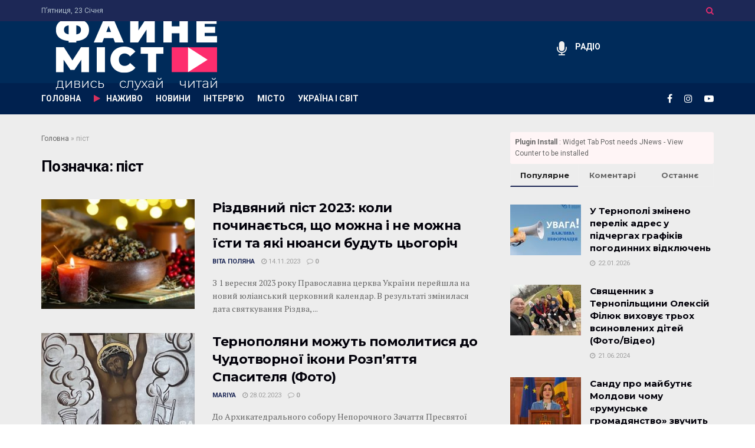

--- FILE ---
content_type: text/html; charset=UTF-8
request_url: https://fainemisto.tv/tag/pist
body_size: 26218
content:
<!doctype html>
<!--[if lt IE 7]> <html class="no-js lt-ie9 lt-ie8 lt-ie7" lang="uk"> <![endif]-->
<!--[if IE 7]>    <html class="no-js lt-ie9 lt-ie8" lang="uk"> <![endif]-->
<!--[if IE 8]>    <html class="no-js lt-ie9" lang="uk"> <![endif]-->
<!--[if IE 9]>    <html class="no-js lt-ie10" lang="uk"> <![endif]-->
<!--[if gt IE 8]><!--> <html class="no-js" lang="uk"> <!--<![endif]-->
<head>
    <meta http-equiv="Content-Type" content="text/html; charset=UTF-8" />
    <meta name='viewport' content='width=device-width, initial-scale=1, user-scalable=yes' />
    <link rel="profile" href="http://gmpg.org/xfn/11" />
    <link rel="pingback" href="https://fainemisto.tv/xmlrpc.php" />
    <meta name='robots' content='index, follow, max-image-preview:large, max-snippet:-1, max-video-preview:-1' />
			<script type="text/javascript">
			  var jnews_ajax_url = '/?ajax-request=jnews'
			</script>
			<script type="text/javascript">;window.jnews=window.jnews||{},window.jnews.library=window.jnews.library||{},window.jnews.library=function(){"use strict";var e=this;e.win=window,e.doc=document,e.noop=function(){},e.globalBody=e.doc.getElementsByTagName("body")[0],e.globalBody=e.globalBody?e.globalBody:e.doc,e.win.jnewsDataStorage=e.win.jnewsDataStorage||{_storage:new WeakMap,put:function(e,t,n){this._storage.has(e)||this._storage.set(e,new Map),this._storage.get(e).set(t,n)},get:function(e,t){return this._storage.get(e).get(t)},has:function(e,t){return this._storage.has(e)&&this._storage.get(e).has(t)},remove:function(e,t){var n=this._storage.get(e).delete(t);return 0===!this._storage.get(e).size&&this._storage.delete(e),n}},e.windowWidth=function(){return e.win.innerWidth||e.docEl.clientWidth||e.globalBody.clientWidth},e.windowHeight=function(){return e.win.innerHeight||e.docEl.clientHeight||e.globalBody.clientHeight},e.requestAnimationFrame=e.win.requestAnimationFrame||e.win.webkitRequestAnimationFrame||e.win.mozRequestAnimationFrame||e.win.msRequestAnimationFrame||window.oRequestAnimationFrame||function(e){return setTimeout(e,1e3/60)},e.cancelAnimationFrame=e.win.cancelAnimationFrame||e.win.webkitCancelAnimationFrame||e.win.webkitCancelRequestAnimationFrame||e.win.mozCancelAnimationFrame||e.win.msCancelRequestAnimationFrame||e.win.oCancelRequestAnimationFrame||function(e){clearTimeout(e)},e.classListSupport="classList"in document.createElement("_"),e.hasClass=e.classListSupport?function(e,t){return e.classList.contains(t)}:function(e,t){return e.className.indexOf(t)>=0},e.addClass=e.classListSupport?function(t,n){e.hasClass(t,n)||t.classList.add(n)}:function(t,n){e.hasClass(t,n)||(t.className+=" "+n)},e.removeClass=e.classListSupport?function(t,n){e.hasClass(t,n)&&t.classList.remove(n)}:function(t,n){e.hasClass(t,n)&&(t.className=t.className.replace(n,""))},e.objKeys=function(e){var t=[];for(var n in e)Object.prototype.hasOwnProperty.call(e,n)&&t.push(n);return t},e.isObjectSame=function(e,t){var n=!0;return JSON.stringify(e)!==JSON.stringify(t)&&(n=!1),n},e.extend=function(){for(var e,t,n,o=arguments[0]||{},i=1,a=arguments.length;i<a;i++)if(null!==(e=arguments[i]))for(t in e)o!==(n=e[t])&&void 0!==n&&(o[t]=n);return o},e.dataStorage=e.win.jnewsDataStorage,e.isVisible=function(e){return 0!==e.offsetWidth&&0!==e.offsetHeight||e.getBoundingClientRect().length},e.getHeight=function(e){return e.offsetHeight||e.clientHeight||e.getBoundingClientRect().height},e.getWidth=function(e){return e.offsetWidth||e.clientWidth||e.getBoundingClientRect().width},e.supportsPassive=!1;try{var t=Object.defineProperty({},"passive",{get:function(){e.supportsPassive=!0}});"createEvent"in e.doc?e.win.addEventListener("test",null,t):"fireEvent"in e.doc&&e.win.attachEvent("test",null)}catch(e){}e.passiveOption=!!e.supportsPassive&&{passive:!0},e.setStorage=function(e,t){e="jnews-"+e;var n={expired:Math.floor(((new Date).getTime()+432e5)/1e3)};t=Object.assign(n,t);localStorage.setItem(e,JSON.stringify(t))},e.getStorage=function(e){e="jnews-"+e;var t=localStorage.getItem(e);return null!==t&&0<t.length?JSON.parse(localStorage.getItem(e)):{}},e.expiredStorage=function(){var t,n="jnews-";for(var o in localStorage)o.indexOf(n)>-1&&"undefined"!==(t=e.getStorage(o.replace(n,""))).expired&&t.expired<Math.floor((new Date).getTime()/1e3)&&localStorage.removeItem(o)},e.addEvents=function(t,n,o){for(var i in n){var a=["touchstart","touchmove"].indexOf(i)>=0&&!o&&e.passiveOption;"createEvent"in e.doc?t.addEventListener(i,n[i],a):"fireEvent"in e.doc&&t.attachEvent("on"+i,n[i])}},e.removeEvents=function(t,n){for(var o in n)"createEvent"in e.doc?t.removeEventListener(o,n[o]):"fireEvent"in e.doc&&t.detachEvent("on"+o,n[o])},e.triggerEvents=function(t,n,o){var i;o=o||{detail:null};return"createEvent"in e.doc?(!(i=e.doc.createEvent("CustomEvent")||new CustomEvent(n)).initCustomEvent||i.initCustomEvent(n,!0,!1,o),void t.dispatchEvent(i)):"fireEvent"in e.doc?((i=e.doc.createEventObject()).eventType=n,void t.fireEvent("on"+i.eventType,i)):void 0},e.getParents=function(t,n){void 0===n&&(n=e.doc);for(var o=[],i=t.parentNode,a=!1;!a;)if(i){var r=i;r.querySelectorAll(n).length?a=!0:(o.push(r),i=r.parentNode)}else o=[],a=!0;return o},e.forEach=function(e,t,n){for(var o=0,i=e.length;o<i;o++)t.call(n,e[o],o)},e.getText=function(e){return e.innerText||e.textContent},e.setText=function(e,t){var n="object"==typeof t?t.innerText||t.textContent:t;e.innerText&&(e.innerText=n),e.textContent&&(e.textContent=n)},e.httpBuildQuery=function(t){return e.objKeys(t).reduce(function t(n){var o=arguments.length>1&&void 0!==arguments[1]?arguments[1]:null;return function(i,a){var r=n[a];a=encodeURIComponent(a);var s=o?"".concat(o,"[").concat(a,"]"):a;return null==r||"function"==typeof r?(i.push("".concat(s,"=")),i):["number","boolean","string"].includes(typeof r)?(i.push("".concat(s,"=").concat(encodeURIComponent(r))),i):(i.push(e.objKeys(r).reduce(t(r,s),[]).join("&")),i)}}(t),[]).join("&")},e.get=function(t,n,o,i){return o="function"==typeof o?o:e.noop,e.ajax("GET",t,n,o,i)},e.post=function(t,n,o,i){return o="function"==typeof o?o:e.noop,e.ajax("POST",t,n,o,i)},e.ajax=function(t,n,o,i,a){var r=new XMLHttpRequest,s=n,c=e.httpBuildQuery(o);if(t=-1!=["GET","POST"].indexOf(t)?t:"GET",r.open(t,s+("GET"==t?"?"+c:""),!0),"POST"==t&&r.setRequestHeader("Content-type","application/x-www-form-urlencoded"),r.setRequestHeader("X-Requested-With","XMLHttpRequest"),r.onreadystatechange=function(){4===r.readyState&&200<=r.status&&300>r.status&&"function"==typeof i&&i.call(void 0,r.response)},void 0!==a&&!a){return{xhr:r,send:function(){r.send("POST"==t?c:null)}}}return r.send("POST"==t?c:null),{xhr:r}},e.scrollTo=function(t,n,o){function i(e,t,n){this.start=this.position(),this.change=e-this.start,this.currentTime=0,this.increment=20,this.duration=void 0===n?500:n,this.callback=t,this.finish=!1,this.animateScroll()}return Math.easeInOutQuad=function(e,t,n,o){return(e/=o/2)<1?n/2*e*e+t:-n/2*(--e*(e-2)-1)+t},i.prototype.stop=function(){this.finish=!0},i.prototype.move=function(t){e.doc.documentElement.scrollTop=t,e.globalBody.parentNode.scrollTop=t,e.globalBody.scrollTop=t},i.prototype.position=function(){return e.doc.documentElement.scrollTop||e.globalBody.parentNode.scrollTop||e.globalBody.scrollTop},i.prototype.animateScroll=function(){this.currentTime+=this.increment;var t=Math.easeInOutQuad(this.currentTime,this.start,this.change,this.duration);this.move(t),this.currentTime<this.duration&&!this.finish?e.requestAnimationFrame.call(e.win,this.animateScroll.bind(this)):this.callback&&"function"==typeof this.callback&&this.callback()},new i(t,n,o)},e.unwrap=function(t){var n,o=t;e.forEach(t,(function(e,t){n?n+=e:n=e})),o.replaceWith(n)},e.performance={start:function(e){performance.mark(e+"Start")},stop:function(e){performance.mark(e+"End"),performance.measure(e,e+"Start",e+"End")}},e.fps=function(){var t=0,n=0,o=0;!function(){var i=t=0,a=0,r=0,s=document.getElementById("fpsTable"),c=function(t){void 0===document.getElementsByTagName("body")[0]?e.requestAnimationFrame.call(e.win,(function(){c(t)})):document.getElementsByTagName("body")[0].appendChild(t)};null===s&&((s=document.createElement("div")).style.position="fixed",s.style.top="120px",s.style.left="10px",s.style.width="100px",s.style.height="20px",s.style.border="1px solid black",s.style.fontSize="11px",s.style.zIndex="100000",s.style.backgroundColor="white",s.id="fpsTable",c(s));var l=function(){o++,n=Date.now(),(a=(o/(r=(n-t)/1e3)).toPrecision(2))!=i&&(i=a,s.innerHTML=i+"fps"),1<r&&(t=n,o=0),e.requestAnimationFrame.call(e.win,l)};l()}()},e.instr=function(e,t){for(var n=0;n<t.length;n++)if(-1!==e.toLowerCase().indexOf(t[n].toLowerCase()))return!0},e.winLoad=function(t,n){function o(o){if("complete"===e.doc.readyState||"interactive"===e.doc.readyState)return!o||n?setTimeout(t,n||1):t(o),1}o()||e.addEvents(e.win,{load:o})},e.docReady=function(t,n){function o(o){if("complete"===e.doc.readyState||"interactive"===e.doc.readyState)return!o||n?setTimeout(t,n||1):t(o),1}o()||e.addEvents(e.doc,{DOMContentLoaded:o})},e.fireOnce=function(){e.docReady((function(){e.assets=e.assets||[],e.assets.length&&(e.boot(),e.load_assets())}),50)},e.boot=function(){e.length&&e.doc.querySelectorAll("style[media]").forEach((function(e){"not all"==e.getAttribute("media")&&e.removeAttribute("media")}))},e.create_js=function(t,n){var o=e.doc.createElement("script");switch(o.setAttribute("src",t),n){case"defer":o.setAttribute("defer",!0);break;case"async":o.setAttribute("async",!0);break;case"deferasync":o.setAttribute("defer",!0),o.setAttribute("async",!0)}e.globalBody.appendChild(o)},e.load_assets=function(){"object"==typeof e.assets&&e.forEach(e.assets.slice(0),(function(t,n){var o="";t.defer&&(o+="defer"),t.async&&(o+="async"),e.create_js(t.url,o);var i=e.assets.indexOf(t);i>-1&&e.assets.splice(i,1)})),e.assets=jnewsoption.au_scripts=window.jnewsads=[]},e.setCookie=function(e,t,n){var o="";if(n){var i=new Date;i.setTime(i.getTime()+24*n*60*60*1e3),o="; expires="+i.toUTCString()}document.cookie=e+"="+(t||"")+o+"; path=/"},e.getCookie=function(e){for(var t=e+"=",n=document.cookie.split(";"),o=0;o<n.length;o++){for(var i=n[o];" "==i.charAt(0);)i=i.substring(1,i.length);if(0==i.indexOf(t))return i.substring(t.length,i.length)}return null},e.eraseCookie=function(e){document.cookie=e+"=; Path=/; Expires=Thu, 01 Jan 1970 00:00:01 GMT;"},e.docReady((function(){e.globalBody=e.globalBody==e.doc?e.doc.getElementsByTagName("body")[0]:e.globalBody,e.globalBody=e.globalBody?e.globalBody:e.doc})),e.winLoad((function(){e.winLoad((function(){var t=!1;if(void 0!==window.jnewsadmin)if(void 0!==window.file_version_checker){var n=e.objKeys(window.file_version_checker);n.length?n.forEach((function(e){t||"10.0.4"===window.file_version_checker[e]||(t=!0)})):t=!0}else t=!0;t&&(window.jnewsHelper.getMessage(),window.jnewsHelper.getNotice())}),2500)}))},window.jnews.library=new window.jnews.library;</script>
	<!-- This site is optimized with the Yoast SEO plugin v23.8 - https://yoast.com/wordpress/plugins/seo/ -->
	<title>піст - новини та статті на тему піст / ФАЙНЕ МІСТО ТЕРНОПІЛЬ</title>
	<link rel="canonical" href="https://fainemisto.tv/tag/pist" />
	<meta property="og:locale" content="uk_UA" />
	<meta property="og:type" content="article" />
	<meta property="og:title" content="піст - новини та статті на тему піст / ФАЙНЕ МІСТО ТЕРНОПІЛЬ" />
	<meta property="og:url" content="https://fainemisto.tv/tag/pist" />
	<meta property="og:site_name" content="ФАЙНЕ МІСТО ТЕРНОПІЛЬ" />
	<meta name="twitter:card" content="summary_large_image" />
	<script type="application/ld+json" class="yoast-schema-graph">{"@context":"https://schema.org","@graph":[{"@type":"CollectionPage","@id":"https://fainemisto.tv/tag/pist","url":"https://fainemisto.tv/tag/pist","name":"піст - новини та статті на тему піст / ФАЙНЕ МІСТО ТЕРНОПІЛЬ","isPartOf":{"@id":"https://fainemisto.tv/#website"},"primaryImageOfPage":{"@id":"https://fainemisto.tv/tag/pist#primaryimage"},"image":{"@id":"https://fainemisto.tv/tag/pist#primaryimage"},"thumbnailUrl":"https://fainemisto.tv/wp-content/uploads/2021/11/pist.jpg","breadcrumb":{"@id":"https://fainemisto.tv/tag/pist#breadcrumb"},"inLanguage":"uk"},{"@type":"ImageObject","inLanguage":"uk","@id":"https://fainemisto.tv/tag/pist#primaryimage","url":"https://fainemisto.tv/wp-content/uploads/2021/11/pist.jpg","contentUrl":"https://fainemisto.tv/wp-content/uploads/2021/11/pist.jpg","width":1200,"height":630,"caption":"Фото з відкритих джерел"},{"@type":"BreadcrumbList","@id":"https://fainemisto.tv/tag/pist#breadcrumb","itemListElement":[{"@type":"ListItem","position":1,"name":"Головна","item":"https://fainemisto.tv/"},{"@type":"ListItem","position":2,"name":"піст"}]},{"@type":"WebSite","@id":"https://fainemisto.tv/#website","url":"https://fainemisto.tv/","name":"ФАЙНЕ МІСТО ТЕРНОПІЛЬ","description":"медіаплатформа","publisher":{"@id":"https://fainemisto.tv/#organization"},"potentialAction":[{"@type":"SearchAction","target":{"@type":"EntryPoint","urlTemplate":"https://fainemisto.tv/?s={search_term_string}"},"query-input":{"@type":"PropertyValueSpecification","valueRequired":true,"valueName":"search_term_string"}}],"inLanguage":"uk"},{"@type":"Organization","@id":"https://fainemisto.tv/#organization","name":"Файне Місто","url":"https://fainemisto.tv/","logo":{"@type":"ImageObject","inLanguage":"uk","@id":"https://fainemisto.tv/#/schema/logo/image/","url":"https://fainemisto.tv/wp-content/uploads/2020/02/fm_logo_white.png","contentUrl":"https://fainemisto.tv/wp-content/uploads/2020/02/fm_logo_white.png","width":320,"height":161,"caption":"Файне Місто"},"image":{"@id":"https://fainemisto.tv/#/schema/logo/image/"}}]}</script>
	<!-- / Yoast SEO plugin. -->


<link rel='dns-prefetch' href='//fonts.googleapis.com' />
<link rel="alternate" type="application/rss+xml" title="ФАЙНЕ МІСТО ТЕРНОПІЛЬ &raquo; стрічка" href="https://fainemisto.tv/feed" />
<link rel="alternate" type="application/rss+xml" title="ФАЙНЕ МІСТО ТЕРНОПІЛЬ &raquo; Канал коментарів" href="https://fainemisto.tv/comments/feed" />
<link rel="alternate" type="application/rss+xml" title="ФАЙНЕ МІСТО ТЕРНОПІЛЬ &raquo; піст Канал теґу" href="https://fainemisto.tv/tag/pist/feed" />
<style id='wp-emoji-styles-inline-css' type='text/css'>

	img.wp-smiley, img.emoji {
		display: inline !important;
		border: none !important;
		box-shadow: none !important;
		height: 1em !important;
		width: 1em !important;
		margin: 0 0.07em !important;
		vertical-align: -0.1em !important;
		background: none !important;
		padding: 0 !important;
	}
</style>
<link rel='stylesheet' id='wp-block-library-css' href='https://fainemisto.tv/wp-includes/css/dist/block-library/style.min.css?ver=6.6.4' type='text/css' media='all' />
<style id='classic-theme-styles-inline-css' type='text/css'>
/*! This file is auto-generated */
.wp-block-button__link{color:#fff;background-color:#32373c;border-radius:9999px;box-shadow:none;text-decoration:none;padding:calc(.667em + 2px) calc(1.333em + 2px);font-size:1.125em}.wp-block-file__button{background:#32373c;color:#fff;text-decoration:none}
</style>
<style id='global-styles-inline-css' type='text/css'>
:root{--wp--preset--aspect-ratio--square: 1;--wp--preset--aspect-ratio--4-3: 4/3;--wp--preset--aspect-ratio--3-4: 3/4;--wp--preset--aspect-ratio--3-2: 3/2;--wp--preset--aspect-ratio--2-3: 2/3;--wp--preset--aspect-ratio--16-9: 16/9;--wp--preset--aspect-ratio--9-16: 9/16;--wp--preset--color--black: #000000;--wp--preset--color--cyan-bluish-gray: #abb8c3;--wp--preset--color--white: #ffffff;--wp--preset--color--pale-pink: #f78da7;--wp--preset--color--vivid-red: #cf2e2e;--wp--preset--color--luminous-vivid-orange: #ff6900;--wp--preset--color--luminous-vivid-amber: #fcb900;--wp--preset--color--light-green-cyan: #7bdcb5;--wp--preset--color--vivid-green-cyan: #00d084;--wp--preset--color--pale-cyan-blue: #8ed1fc;--wp--preset--color--vivid-cyan-blue: #0693e3;--wp--preset--color--vivid-purple: #9b51e0;--wp--preset--gradient--vivid-cyan-blue-to-vivid-purple: linear-gradient(135deg,rgba(6,147,227,1) 0%,rgb(155,81,224) 100%);--wp--preset--gradient--light-green-cyan-to-vivid-green-cyan: linear-gradient(135deg,rgb(122,220,180) 0%,rgb(0,208,130) 100%);--wp--preset--gradient--luminous-vivid-amber-to-luminous-vivid-orange: linear-gradient(135deg,rgba(252,185,0,1) 0%,rgba(255,105,0,1) 100%);--wp--preset--gradient--luminous-vivid-orange-to-vivid-red: linear-gradient(135deg,rgba(255,105,0,1) 0%,rgb(207,46,46) 100%);--wp--preset--gradient--very-light-gray-to-cyan-bluish-gray: linear-gradient(135deg,rgb(238,238,238) 0%,rgb(169,184,195) 100%);--wp--preset--gradient--cool-to-warm-spectrum: linear-gradient(135deg,rgb(74,234,220) 0%,rgb(151,120,209) 20%,rgb(207,42,186) 40%,rgb(238,44,130) 60%,rgb(251,105,98) 80%,rgb(254,248,76) 100%);--wp--preset--gradient--blush-light-purple: linear-gradient(135deg,rgb(255,206,236) 0%,rgb(152,150,240) 100%);--wp--preset--gradient--blush-bordeaux: linear-gradient(135deg,rgb(254,205,165) 0%,rgb(254,45,45) 50%,rgb(107,0,62) 100%);--wp--preset--gradient--luminous-dusk: linear-gradient(135deg,rgb(255,203,112) 0%,rgb(199,81,192) 50%,rgb(65,88,208) 100%);--wp--preset--gradient--pale-ocean: linear-gradient(135deg,rgb(255,245,203) 0%,rgb(182,227,212) 50%,rgb(51,167,181) 100%);--wp--preset--gradient--electric-grass: linear-gradient(135deg,rgb(202,248,128) 0%,rgb(113,206,126) 100%);--wp--preset--gradient--midnight: linear-gradient(135deg,rgb(2,3,129) 0%,rgb(40,116,252) 100%);--wp--preset--font-size--small: 13px;--wp--preset--font-size--medium: 20px;--wp--preset--font-size--large: 36px;--wp--preset--font-size--x-large: 42px;--wp--preset--spacing--20: 0.44rem;--wp--preset--spacing--30: 0.67rem;--wp--preset--spacing--40: 1rem;--wp--preset--spacing--50: 1.5rem;--wp--preset--spacing--60: 2.25rem;--wp--preset--spacing--70: 3.38rem;--wp--preset--spacing--80: 5.06rem;--wp--preset--shadow--natural: 6px 6px 9px rgba(0, 0, 0, 0.2);--wp--preset--shadow--deep: 12px 12px 50px rgba(0, 0, 0, 0.4);--wp--preset--shadow--sharp: 6px 6px 0px rgba(0, 0, 0, 0.2);--wp--preset--shadow--outlined: 6px 6px 0px -3px rgba(255, 255, 255, 1), 6px 6px rgba(0, 0, 0, 1);--wp--preset--shadow--crisp: 6px 6px 0px rgba(0, 0, 0, 1);}:where(.is-layout-flex){gap: 0.5em;}:where(.is-layout-grid){gap: 0.5em;}body .is-layout-flex{display: flex;}.is-layout-flex{flex-wrap: wrap;align-items: center;}.is-layout-flex > :is(*, div){margin: 0;}body .is-layout-grid{display: grid;}.is-layout-grid > :is(*, div){margin: 0;}:where(.wp-block-columns.is-layout-flex){gap: 2em;}:where(.wp-block-columns.is-layout-grid){gap: 2em;}:where(.wp-block-post-template.is-layout-flex){gap: 1.25em;}:where(.wp-block-post-template.is-layout-grid){gap: 1.25em;}.has-black-color{color: var(--wp--preset--color--black) !important;}.has-cyan-bluish-gray-color{color: var(--wp--preset--color--cyan-bluish-gray) !important;}.has-white-color{color: var(--wp--preset--color--white) !important;}.has-pale-pink-color{color: var(--wp--preset--color--pale-pink) !important;}.has-vivid-red-color{color: var(--wp--preset--color--vivid-red) !important;}.has-luminous-vivid-orange-color{color: var(--wp--preset--color--luminous-vivid-orange) !important;}.has-luminous-vivid-amber-color{color: var(--wp--preset--color--luminous-vivid-amber) !important;}.has-light-green-cyan-color{color: var(--wp--preset--color--light-green-cyan) !important;}.has-vivid-green-cyan-color{color: var(--wp--preset--color--vivid-green-cyan) !important;}.has-pale-cyan-blue-color{color: var(--wp--preset--color--pale-cyan-blue) !important;}.has-vivid-cyan-blue-color{color: var(--wp--preset--color--vivid-cyan-blue) !important;}.has-vivid-purple-color{color: var(--wp--preset--color--vivid-purple) !important;}.has-black-background-color{background-color: var(--wp--preset--color--black) !important;}.has-cyan-bluish-gray-background-color{background-color: var(--wp--preset--color--cyan-bluish-gray) !important;}.has-white-background-color{background-color: var(--wp--preset--color--white) !important;}.has-pale-pink-background-color{background-color: var(--wp--preset--color--pale-pink) !important;}.has-vivid-red-background-color{background-color: var(--wp--preset--color--vivid-red) !important;}.has-luminous-vivid-orange-background-color{background-color: var(--wp--preset--color--luminous-vivid-orange) !important;}.has-luminous-vivid-amber-background-color{background-color: var(--wp--preset--color--luminous-vivid-amber) !important;}.has-light-green-cyan-background-color{background-color: var(--wp--preset--color--light-green-cyan) !important;}.has-vivid-green-cyan-background-color{background-color: var(--wp--preset--color--vivid-green-cyan) !important;}.has-pale-cyan-blue-background-color{background-color: var(--wp--preset--color--pale-cyan-blue) !important;}.has-vivid-cyan-blue-background-color{background-color: var(--wp--preset--color--vivid-cyan-blue) !important;}.has-vivid-purple-background-color{background-color: var(--wp--preset--color--vivid-purple) !important;}.has-black-border-color{border-color: var(--wp--preset--color--black) !important;}.has-cyan-bluish-gray-border-color{border-color: var(--wp--preset--color--cyan-bluish-gray) !important;}.has-white-border-color{border-color: var(--wp--preset--color--white) !important;}.has-pale-pink-border-color{border-color: var(--wp--preset--color--pale-pink) !important;}.has-vivid-red-border-color{border-color: var(--wp--preset--color--vivid-red) !important;}.has-luminous-vivid-orange-border-color{border-color: var(--wp--preset--color--luminous-vivid-orange) !important;}.has-luminous-vivid-amber-border-color{border-color: var(--wp--preset--color--luminous-vivid-amber) !important;}.has-light-green-cyan-border-color{border-color: var(--wp--preset--color--light-green-cyan) !important;}.has-vivid-green-cyan-border-color{border-color: var(--wp--preset--color--vivid-green-cyan) !important;}.has-pale-cyan-blue-border-color{border-color: var(--wp--preset--color--pale-cyan-blue) !important;}.has-vivid-cyan-blue-border-color{border-color: var(--wp--preset--color--vivid-cyan-blue) !important;}.has-vivid-purple-border-color{border-color: var(--wp--preset--color--vivid-purple) !important;}.has-vivid-cyan-blue-to-vivid-purple-gradient-background{background: var(--wp--preset--gradient--vivid-cyan-blue-to-vivid-purple) !important;}.has-light-green-cyan-to-vivid-green-cyan-gradient-background{background: var(--wp--preset--gradient--light-green-cyan-to-vivid-green-cyan) !important;}.has-luminous-vivid-amber-to-luminous-vivid-orange-gradient-background{background: var(--wp--preset--gradient--luminous-vivid-amber-to-luminous-vivid-orange) !important;}.has-luminous-vivid-orange-to-vivid-red-gradient-background{background: var(--wp--preset--gradient--luminous-vivid-orange-to-vivid-red) !important;}.has-very-light-gray-to-cyan-bluish-gray-gradient-background{background: var(--wp--preset--gradient--very-light-gray-to-cyan-bluish-gray) !important;}.has-cool-to-warm-spectrum-gradient-background{background: var(--wp--preset--gradient--cool-to-warm-spectrum) !important;}.has-blush-light-purple-gradient-background{background: var(--wp--preset--gradient--blush-light-purple) !important;}.has-blush-bordeaux-gradient-background{background: var(--wp--preset--gradient--blush-bordeaux) !important;}.has-luminous-dusk-gradient-background{background: var(--wp--preset--gradient--luminous-dusk) !important;}.has-pale-ocean-gradient-background{background: var(--wp--preset--gradient--pale-ocean) !important;}.has-electric-grass-gradient-background{background: var(--wp--preset--gradient--electric-grass) !important;}.has-midnight-gradient-background{background: var(--wp--preset--gradient--midnight) !important;}.has-small-font-size{font-size: var(--wp--preset--font-size--small) !important;}.has-medium-font-size{font-size: var(--wp--preset--font-size--medium) !important;}.has-large-font-size{font-size: var(--wp--preset--font-size--large) !important;}.has-x-large-font-size{font-size: var(--wp--preset--font-size--x-large) !important;}
:where(.wp-block-post-template.is-layout-flex){gap: 1.25em;}:where(.wp-block-post-template.is-layout-grid){gap: 1.25em;}
:where(.wp-block-columns.is-layout-flex){gap: 2em;}:where(.wp-block-columns.is-layout-grid){gap: 2em;}
:root :where(.wp-block-pullquote){font-size: 1.5em;line-height: 1.6;}
</style>
<link rel='stylesheet' id='jnews-parent-style-css' href='https://fainemisto.tv/wp-content/themes/jnews/style.css?ver=6.6.4' type='text/css' media='all' />
<link rel='stylesheet' id='js_composer_front-css' href='https://fainemisto.tv/wp-content/plugins/js_composer/assets/css/js_composer.min.css?ver=6.2.0' type='text/css' media='all' />
<link crossorigin="anonymous" rel='stylesheet' id='jeg_customizer_font-css' href='//fonts.googleapis.com/css?family=Roboto%3Aregular%2C700%7CMontserrat%3A700%2C700%2Cregular%7CPT+Serif%3Aregular%2Citalic%2C700&#038;display=swap&#038;ver=1.2.3' type='text/css' media='all' />
<link rel='stylesheet' id='jnews-frontend-css' href='https://fainemisto.tv/wp-content/themes/jnews/assets/dist/frontend.min.css?ver=1.0.0' type='text/css' media='all' />
<link data-minify="1" rel='stylesheet' id='jnews-js-composer-css' href='https://fainemisto.tv/wp-content/cache/min/1/wp-content/themes/jnews/assets/css/js-composer-frontend-10305e7f5503293bef5de8590dfa5b43.css' type='text/css' media='all' />
<link rel='stylesheet' id='jnews-style-css' href='https://fainemisto.tv/wp-content/themes/fainemisto/style.css?ver=1.0.0' type='text/css' media='all' />
<link data-minify="1" rel='stylesheet' id='jnews-darkmode-css' href='https://fainemisto.tv/wp-content/cache/min/1/wp-content/themes/jnews/assets/css/darkmode-806bc9e47f58b9c24be9a1cca1b2dfe1.css' type='text/css' media='all' />
<link data-minify="1" rel='stylesheet' id='jnews-scheme-css' href='https://fainemisto.tv/wp-content/cache/min/1/wp-content/themes/jnews/data/import/business/scheme-97133a33f1c043ec43d9ab0b28895cff.css' type='text/css' media='all' />
<link data-minify="1" rel='stylesheet' id='jnews-weather-style-css' href='https://fainemisto.tv/wp-content/cache/min/1/wp-content/plugins/jnews-weather/assets/css/plugin-3375a37eaa7eb1750bb60a30d7c59111.css' type='text/css' media='all' />
<link data-minify="1" rel='stylesheet' id='jnews-push-notification-css' href='https://fainemisto.tv/wp-content/cache/min/1/wp-content/plugins/jnews-push-notification/assets/css/plugin-9ba7c3cf0cc9ac3fbf4b3fd697323ccc.css' type='text/css' media='all' />
<script type="text/javascript" src="https://fainemisto.tv/wp-includes/js/jquery/jquery.min.js?ver=3.7.1" id="jquery-core-js"></script>
<script type="text/javascript" src="https://fainemisto.tv/wp-includes/js/jquery/jquery-migrate.min.js?ver=3.4.1" id="jquery-migrate-js"></script>
<link rel="https://api.w.org/" href="https://fainemisto.tv/wp-json/" /><link rel="alternate" title="JSON" type="application/json" href="https://fainemisto.tv/wp-json/wp/v2/tags/1182" /><link rel="EditURI" type="application/rsd+xml" title="RSD" href="https://fainemisto.tv/xmlrpc.php?rsd" />
<meta name="generator" content="WordPress 6.6.4" />
		<!-- Google Tag Manager -->
		<script>(function(w,d,s,l,i){w[l]=w[l]||[];w[l].push({'gtm.start':
		new Date().getTime(),event:'gtm.js'});var f=d.getElementsByTagName(s)[0],
		j=d.createElement(s),dl=l!='dataLayer'?'&l='+l:'';j.async=true;j.src=
		'https://www.googletagmanager.com/gtm.js?id='+i+dl;f.parentNode.insertBefore(j,f);
		})(window,document,'script','dataLayer','GTM-NLQF2ND');</script>
		<!-- End Google Tag Manager -->
		      <meta name="onesignal" content="wordpress-plugin"/>
            <script>

      window.OneSignal = window.OneSignal || [];

      OneSignal.push( function() {
        OneSignal.SERVICE_WORKER_UPDATER_PATH = "OneSignalSDKUpdaterWorker.js.php";
                      OneSignal.SERVICE_WORKER_PATH = "OneSignalSDKWorker.js.php";
                      OneSignal.SERVICE_WORKER_PARAM = { scope: "/" };
        OneSignal.setDefaultNotificationUrl("https://fainemisto.tv");
        var oneSignal_options = {};
        window._oneSignalInitOptions = oneSignal_options;

        oneSignal_options['wordpress'] = true;
oneSignal_options['appId'] = 'd8672408-e21c-42d3-9c33-58343038d603';
oneSignal_options['allowLocalhostAsSecureOrigin'] = true;
oneSignal_options['welcomeNotification'] = { };
oneSignal_options['welcomeNotification']['title'] = "Файне Місто TV";
oneSignal_options['welcomeNotification']['message'] = "Дякуємо за підписку";
oneSignal_options['welcomeNotification']['url'] = "https://fainemisto.tv/";
oneSignal_options['path'] = "https://fainemisto.tv/wp-content/plugins/onesignal-free-web-push-notifications/sdk_files/";
oneSignal_options['safari_web_id'] = "web.onesignal.auto.4a2f472e-2de1-469e-8f55-0b3384f6ae6c";
oneSignal_options['promptOptions'] = { };
oneSignal_options['promptOptions']['actionMessage'] = "Ми будемо раді надсилати вам сповіщення про важливі публікації. Відписатись можна будь коли";
oneSignal_options['promptOptions']['acceptButtonText'] = "Дозволити";
oneSignal_options['promptOptions']['cancelButtonText'] = "НІ ДЯКУЮ";
oneSignal_options['notifyButton'] = { };
oneSignal_options['notifyButton']['enable'] = true;
oneSignal_options['notifyButton']['position'] = 'bottom-right';
oneSignal_options['notifyButton']['theme'] = 'default';
oneSignal_options['notifyButton']['size'] = 'small';
oneSignal_options['notifyButton']['showCredit'] = false;
oneSignal_options['notifyButton']['text'] = {};
oneSignal_options['notifyButton']['text']['tip.state.unsubscribed'] = 'Підписуйтесь щоб отримувати сповіщення про важливі публікації';
oneSignal_options['notifyButton']['text']['tip.state.subscribed'] = 'Ви успішно підписані на сповіщення';
oneSignal_options['notifyButton']['text']['tip.state.blocked'] = 'Ви заблокували сповіщення';
oneSignal_options['notifyButton']['text']['message.action.subscribed'] = 'Дякуємо за підписку';
oneSignal_options['notifyButton']['text']['dialog.main.title'] = 'Керувати сповіщеннями від сайту';
oneSignal_options['notifyButton']['text']['dialog.main.button.subscribe'] = 'Підписатись';
oneSignal_options['notifyButton']['text']['dialog.main.button.unsubscribe'] = 'Відписатись';
oneSignal_options['notifyButton']['text']['dialog.blocked.title'] = 'Заблокувати сповіщення';
                OneSignal.init(window._oneSignalInitOptions);
                OneSignal.showSlidedownPrompt();      });

      function documentInitOneSignal() {
        var oneSignal_elements = document.getElementsByClassName("OneSignal-prompt");

        var oneSignalLinkClickHandler = function(event) { OneSignal.push(['registerForPushNotifications']); event.preventDefault(); };        for(var i = 0; i < oneSignal_elements.length; i++)
          oneSignal_elements[i].addEventListener('click', oneSignalLinkClickHandler, false);
      }

      if (document.readyState === 'complete') {
           documentInitOneSignal();
      }
      else {
           window.addEventListener("load", function(event){
               documentInitOneSignal();
          });
      }
    </script>
<meta name="generator" content="Powered by WPBakery Page Builder - drag and drop page builder for WordPress."/>
<!-- There is no amphtml version available for this URL. --><link rel="icon" href="https://fainemisto.tv/wp-content/uploads/2020/02/cropped-fm_favicon_2-32x32.png" sizes="32x32" />
<link rel="icon" href="https://fainemisto.tv/wp-content/uploads/2020/02/cropped-fm_favicon_2-192x192.png" sizes="192x192" />
<link rel="apple-touch-icon" href="https://fainemisto.tv/wp-content/uploads/2020/02/cropped-fm_favicon_2-180x180.png" />
<meta name="msapplication-TileImage" content="https://fainemisto.tv/wp-content/uploads/2020/02/cropped-fm_favicon_2-270x270.png" />
<style id="jeg_dynamic_css" type="text/css" data-type="jeg_custom-css">.jeg_top_weather { background : ; } .jeg_top_weather > .jeg_weather_temp, .jeg_midbar .jeg_top_weather > .jeg_weather_temp > .jeg_weather_unit, .jeg_top_weather > .jeg_weather_location { color : ; } .jeg_top_weather .jeg_weather_condition .jeg_weather_icon { color : ; } .jeg_top_weather .jeg_weather_item { background : ; } .jeg_top_weather .jeg_weather_item .jeg_weather_temp:hover, .jeg_weather_widget .jeg_weather_item:hover { background : ; } .jeg_top_weather .jeg_weather_item .jeg_weather_temp .jeg_weather_icon { color : ; border-color : ; } .jeg_top_weather .jeg_weather_item .jeg_weather_temp .jeg_weather_value, .jeg_top_weather .jeg_weather_item .jeg_weather_temp .jeg_weather_unit { color : ; } .jeg_top_weather .jeg_weather_item .jeg_weather_temp .jeg_weather_day { color : ; } .jeg_container, .jeg_content, .jeg_boxed .jeg_main .jeg_container, .jeg_autoload_separator { background-color : #ededed; } body,.newsfeed_carousel.owl-carousel .owl-nav div,.jeg_filter_button,.owl-carousel .owl-nav div,.jeg_readmore,.jeg_hero_style_7 .jeg_post_meta a,.widget_calendar thead th,.widget_calendar tfoot a,.jeg_socialcounter a,.entry-header .jeg_meta_like a,.entry-header .jeg_meta_comment a,.entry-content tbody tr:hover,.entry-content th,.jeg_splitpost_nav li:hover a,#breadcrumbs a,.jeg_author_socials a:hover,.jeg_footer_content a,.jeg_footer_bottom a,.jeg_cartcontent,.woocommerce .woocommerce-breadcrumb a { color : #666666; } a,.jeg_menu_style_5 > li > a:hover,.jeg_menu_style_5 > li.sfHover > a,.jeg_menu_style_5 > li.current-menu-item > a,.jeg_menu_style_5 > li.current-menu-ancestor > a,.jeg_navbar .jeg_menu:not(.jeg_main_menu) > li > a:hover,.jeg_midbar .jeg_menu:not(.jeg_main_menu) > li > a:hover,.jeg_side_tabs li.active,.jeg_block_heading_5 strong,.jeg_block_heading_6 strong,.jeg_block_heading_7 strong,.jeg_block_heading_8 strong,.jeg_subcat_list li a:hover,.jeg_subcat_list li button:hover,.jeg_pl_lg_7 .jeg_thumb .jeg_post_category a,.jeg_pl_xs_2:before,.jeg_pl_xs_4 .jeg_postblock_content:before,.jeg_postblock .jeg_post_title a:hover,.jeg_hero_style_6 .jeg_post_title a:hover,.jeg_sidefeed .jeg_pl_xs_3 .jeg_post_title a:hover,.widget_jnews_popular .jeg_post_title a:hover,.jeg_meta_author a,.widget_archive li a:hover,.widget_pages li a:hover,.widget_meta li a:hover,.widget_recent_entries li a:hover,.widget_rss li a:hover,.widget_rss cite,.widget_categories li a:hover,.widget_categories li.current-cat > a,#breadcrumbs a:hover,.jeg_share_count .counts,.commentlist .bypostauthor > .comment-body > .comment-author > .fn,span.required,.jeg_review_title,.bestprice .price,.authorlink a:hover,.jeg_vertical_playlist .jeg_video_playlist_play_icon,.jeg_vertical_playlist .jeg_video_playlist_item.active .jeg_video_playlist_thumbnail:before,.jeg_horizontal_playlist .jeg_video_playlist_play,.woocommerce li.product .pricegroup .button,.widget_display_forums li a:hover,.widget_display_topics li:before,.widget_display_replies li:before,.widget_display_views li:before,.bbp-breadcrumb a:hover,.jeg_mobile_menu li.sfHover > a,.jeg_mobile_menu li a:hover,.split-template-6 .pagenum { color : #1d2856; } .jeg_menu_style_1 > li > a:before,.jeg_menu_style_2 > li > a:before,.jeg_menu_style_3 > li > a:before,.jeg_side_toggle,.jeg_slide_caption .jeg_post_category a,.jeg_slider_type_1 .owl-nav .owl-next,.jeg_block_heading_1 .jeg_block_title span,.jeg_block_heading_2 .jeg_block_title span,.jeg_block_heading_3,.jeg_block_heading_4 .jeg_block_title span,.jeg_block_heading_6:after,.jeg_pl_lg_box .jeg_post_category a,.jeg_pl_md_box .jeg_post_category a,.jeg_readmore:hover,.jeg_thumb .jeg_post_category a,.jeg_block_loadmore a:hover, .jeg_postblock.alt .jeg_block_loadmore a:hover,.jeg_block_loadmore a.active,.jeg_postblock_carousel_2 .jeg_post_category a,.jeg_heroblock .jeg_post_category a,.jeg_pagenav_1 .page_number.active,.jeg_pagenav_1 .page_number.active:hover,input[type="submit"],.btn,.button,.widget_tag_cloud a:hover,.popularpost_item:hover .jeg_post_title a:before,.jeg_splitpost_4 .page_nav,.jeg_splitpost_5 .page_nav,.jeg_post_via a:hover,.jeg_post_source a:hover,.jeg_post_tags a:hover,.comment-reply-title small a:before,.comment-reply-title small a:after,.jeg_storelist .productlink,.authorlink li.active a:before,.jeg_footer.dark .socials_widget:not(.nobg) a:hover .fa,.jeg_breakingnews_title,.jeg_overlay_slider_bottom.owl-carousel .owl-nav div,.jeg_overlay_slider_bottom.owl-carousel .owl-nav div:hover,.jeg_vertical_playlist .jeg_video_playlist_current,.woocommerce span.onsale,.woocommerce #respond input#submit:hover,.woocommerce a.button:hover,.woocommerce button.button:hover,.woocommerce input.button:hover,.woocommerce #respond input#submit.alt,.woocommerce a.button.alt,.woocommerce button.button.alt,.woocommerce input.button.alt,.jeg_popup_post .caption,.jeg_footer.dark input[type="submit"],.jeg_footer.dark .btn,.jeg_footer.dark .button,.footer_widget.widget_tag_cloud a:hover, .jeg_inner_content .content-inner .jeg_post_category a:hover, #buddypress .standard-form button, #buddypress a.button, #buddypress input[type="submit"], #buddypress input[type="button"], #buddypress input[type="reset"], #buddypress ul.button-nav li a, #buddypress .generic-button a, #buddypress .generic-button button, #buddypress .comment-reply-link, #buddypress a.bp-title-button, #buddypress.buddypress-wrap .members-list li .user-update .activity-read-more a, div#buddypress .standard-form button:hover,div#buddypress a.button:hover,div#buddypress input[type="submit"]:hover,div#buddypress input[type="button"]:hover,div#buddypress input[type="reset"]:hover,div#buddypress ul.button-nav li a:hover,div#buddypress .generic-button a:hover,div#buddypress .generic-button button:hover,div#buddypress .comment-reply-link:hover,div#buddypress a.bp-title-button:hover,div#buddypress.buddypress-wrap .members-list li .user-update .activity-read-more a:hover, #buddypress #item-nav .item-list-tabs ul li a:before, .jeg_inner_content .jeg_meta_container .follow-wrapper a { background-color : #1d2856; } .jeg_block_heading_7 .jeg_block_title span, .jeg_readmore:hover, .jeg_block_loadmore a:hover, .jeg_block_loadmore a.active, .jeg_pagenav_1 .page_number.active, .jeg_pagenav_1 .page_number.active:hover, .jeg_pagenav_3 .page_number:hover, .jeg_prevnext_post a:hover h3, .jeg_overlay_slider .jeg_post_category, .jeg_sidefeed .jeg_post.active, .jeg_vertical_playlist.jeg_vertical_playlist .jeg_video_playlist_item.active .jeg_video_playlist_thumbnail img, .jeg_horizontal_playlist .jeg_video_playlist_item.active { border-color : #1d2856; } .jeg_tabpost_nav li.active, .woocommerce div.product .woocommerce-tabs ul.tabs li.active { border-bottom-color : #1d2856; } .jeg_post_meta .fa, .entry-header .jeg_post_meta .fa, .jeg_review_stars, .jeg_price_review_list { color : #e02c6e; } .jeg_share_button.share-float.share-monocrhome a { background-color : #e02c6e; } h1,h2,h3,h4,h5,h6,.jeg_post_title a,.entry-header .jeg_post_title,.jeg_hero_style_7 .jeg_post_title a,.jeg_block_title,.jeg_splitpost_bar .current_title,.jeg_video_playlist_title,.gallery-caption { color : #02010a; } .split-template-9 .pagenum, .split-template-10 .pagenum, .split-template-11 .pagenum, .split-template-12 .pagenum, .split-template-13 .pagenum, .split-template-15 .pagenum, .split-template-18 .pagenum, .split-template-20 .pagenum, .split-template-19 .current_title span, .split-template-20 .current_title span { background-color : #02010a; } .entry-content .content-inner p, .entry-content .content-inner span, .entry-content .intro-text { color : ; } .entry-content .content-inner a { color : ; } .jeg_topbar .jeg_nav_row, .jeg_topbar .jeg_search_no_expand .jeg_search_input { line-height : 36px; } .jeg_topbar .jeg_nav_row, .jeg_topbar .jeg_nav_icon { height : 36px; } .jeg_topbar, .jeg_topbar.dark, .jeg_topbar.custom { background : #1d2856; } .jeg_topbar, .jeg_topbar.dark { border-color : ; color : ; border-top-width : px; border-top-color : ; } .jeg_topbar .jeg_nav_item, .jeg_topbar.dark .jeg_nav_item { border-color : rgba(255,255,255,0); } .jeg_topbar a, .jeg_topbar.dark a { color : #1e73be; } .jeg_midbar { height : 105px; background-image : url(""); } .jeg_midbar, .jeg_midbar.dark { background-color : #002b5a; border-bottom-width : 0px; border-bottom-color : ; color : ; } .jeg_midbar a, .jeg_midbar.dark a { color : #02010a; } .jeg_header .jeg_bottombar.jeg_navbar,.jeg_bottombar .jeg_nav_icon { height : 53px; } .jeg_header .jeg_bottombar.jeg_navbar, .jeg_header .jeg_bottombar .jeg_main_menu:not(.jeg_menu_style_1) > li > a, .jeg_header .jeg_bottombar .jeg_menu_style_1 > li, .jeg_header .jeg_bottombar .jeg_menu:not(.jeg_main_menu) > li > a { line-height : 53px; } .jeg_header .jeg_bottombar.jeg_navbar_wrapper:not(.jeg_navbar_boxed), .jeg_header .jeg_bottombar.jeg_navbar_boxed .jeg_nav_row { background : #00214f; } .jeg_header .jeg_navbar_menuborder .jeg_main_menu > li:not(:last-child), .jeg_header .jeg_navbar_menuborder .jeg_nav_item, .jeg_navbar_boxed .jeg_nav_row, .jeg_header .jeg_navbar_menuborder:not(.jeg_navbar_boxed) .jeg_nav_left .jeg_nav_item:first-child { border-color : ; } .jeg_header .jeg_bottombar, .jeg_header .jeg_bottombar.jeg_navbar_dark { color : ; } .jeg_header .jeg_bottombar a, .jeg_header .jeg_bottombar.jeg_navbar_dark a { color : ; } .jeg_header .jeg_bottombar a:hover, .jeg_header .jeg_bottombar.jeg_navbar_dark a:hover, .jeg_header .jeg_bottombar .jeg_menu:not(.jeg_main_menu) > li > a:hover { color : ; } .jeg_header .jeg_bottombar, .jeg_header .jeg_bottombar.jeg_navbar_dark, .jeg_bottombar.jeg_navbar_boxed .jeg_nav_row, .jeg_bottombar.jeg_navbar_dark.jeg_navbar_boxed .jeg_nav_row { border-top-width : 0px; border-bottom-width : 0px; } .jeg_header_wrapper .jeg_bottombar, .jeg_header_wrapper .jeg_bottombar.jeg_navbar_dark, .jeg_bottombar.jeg_navbar_boxed .jeg_nav_row, .jeg_bottombar.jeg_navbar_dark.jeg_navbar_boxed .jeg_nav_row { border-top-color : ; border-bottom-color : ; } .jeg_stickybar.jeg_navbar,.jeg_navbar .jeg_nav_icon { height : 43px; } .jeg_stickybar.jeg_navbar, .jeg_stickybar .jeg_main_menu:not(.jeg_menu_style_1) > li > a, .jeg_stickybar .jeg_menu_style_1 > li, .jeg_stickybar .jeg_menu:not(.jeg_main_menu) > li > a { line-height : 43px; } .jeg_header_sticky .jeg_navbar_wrapper:not(.jeg_navbar_boxed), .jeg_header_sticky .jeg_navbar_boxed .jeg_nav_row { background : #00214f; } .jeg_header_sticky .jeg_navbar_menuborder .jeg_main_menu > li:not(:last-child), .jeg_header_sticky .jeg_navbar_menuborder .jeg_nav_item, .jeg_navbar_boxed .jeg_nav_row, .jeg_header_sticky .jeg_navbar_menuborder:not(.jeg_navbar_boxed) .jeg_nav_left .jeg_nav_item:first-child { border-color : ; } .jeg_stickybar, .jeg_stickybar.dark { color : ; border-bottom-width : 0px; } .jeg_stickybar a, .jeg_stickybar.dark a { color : ; } .jeg_stickybar, .jeg_stickybar.dark, .jeg_stickybar.jeg_navbar_boxed .jeg_nav_row { border-bottom-color : ; } .jeg_mobile_bottombar { height : 75px; line-height : 75px; } .jeg_mobile_midbar, .jeg_mobile_midbar.dark { background : #00214f; color : ; border-top-width : px; border-top-color : ; } .jeg_mobile_midbar a, .jeg_mobile_midbar.dark a { color : ; } .jeg_header .socials_widget > a > i.fa:before { color : #ffffff; } .jeg_header .socials_widget > a > i.fa { background-color : ; } .jeg_aside_item.socials_widget > a > i.fa:before { color : #002C5B; } .jeg_top_date { color : #b2c0cd; background : ; } .jeg_header .jeg_button_1 .btn { background : #18bbb9; color : #ffffff; border-color : #ffffff; } .jeg_header .jeg_button_1 .btn:hover { background : ; } .jeg_header .jeg_button_2 .btn { background : ; color : ; border-color : ; } .jeg_header .jeg_button_2 .btn:hover { background : ; } .jeg_header .jeg_button_3 .btn { background : ; color : ; border-color : ; } .jeg_header .jeg_button_3 .btn:hover { background : ; } .jeg_header .jeg_vertical_menu.jeg_vertical_menu_1 { border-top-width : px; border-top-color : ; } .jeg_header .jeg_vertical_menu.jeg_vertical_menu_1 a { border-top-color : ; } .jeg_header .jeg_vertical_menu.jeg_vertical_menu_2 { border-top-width : px; border-top-color : ; } .jeg_header .jeg_vertical_menu.jeg_vertical_menu_2 a { border-top-color : ; } .jeg_header .jeg_vertical_menu.jeg_vertical_menu_3 { border-top-width : px; border-top-color : ; } .jeg_header .jeg_vertical_menu.jeg_vertical_menu_3 a { border-top-color : ; } .jeg_header .jeg_vertical_menu.jeg_vertical_menu_4 { border-top-width : px; border-top-color : ; } .jeg_header .jeg_vertical_menu.jeg_vertical_menu_4 a { border-top-color : ; } .jeg_lang_switcher { color : ; background : ; } .jeg_nav_icon .jeg_mobile_toggle.toggle_btn { color : ; } .jeg_navbar_mobile_wrapper .jeg_nav_item a.jeg_mobile_toggle, .jeg_navbar_mobile_wrapper .dark .jeg_nav_item a.jeg_mobile_toggle { color : #ffffff; } .cartdetail.woocommerce .jeg_carticon { color : ; } .cartdetail.woocommerce .cartlink { color : ; } .jeg_cart.cartdetail .jeg_cartcontent { background-color : ; } .cartdetail.woocommerce ul.cart_list li a, .cartdetail.woocommerce ul.product_list_widget li a, .cartdetail.woocommerce .widget_shopping_cart_content .total { color : ; } .cartdetail.woocommerce .cart_list .quantity, .cartdetail.woocommerce .product_list_widget .quantity { color : ; } .cartdetail.woocommerce .widget_shopping_cart_content .total { border-top-color : ; border-bottom-color : ; } .cartdetail.woocommerce .widget_shopping_cart_content .button { background-color : ; } .cartdetail.woocommerce a.button { color : ; } .cartdetail.woocommerce a.button:hover { background-color : ; color : ; } .jeg_cart_icon.woocommerce .jeg_carticon { color : ; } .jeg_cart_icon .jeg_cartcontent { background-color : ; } .jeg_cart_icon.woocommerce ul.cart_list li a, .jeg_cart_icon.woocommerce ul.product_list_widget li a, .jeg_cart_icon.woocommerce .widget_shopping_cart_content .total { color : ; } .jeg_cart_icon.woocommerce .cart_list .quantity, .jeg_cart_icon.woocommerce .product_list_widget .quantity { color : ; } .jeg_cart_icon.woocommerce .widget_shopping_cart_content .total { border-top-color : ; border-bottom-color : ; } .jeg_cart_icon.woocommerce .widget_shopping_cart_content .button { background-color : ; } .jeg_cart_icon.woocommerce a.button { color : ; } .jeg_cart_icon.woocommerce a.button:hover { background-color : ; color : ; } .jeg_nav_account, .jeg_navbar .jeg_nav_account .jeg_menu > li > a, .jeg_midbar .jeg_nav_account .jeg_menu > li > a { color : #ffffff; } .jeg_menu.jeg_accountlink li > ul { background-color : ; } .jeg_menu.jeg_accountlink li > ul, .jeg_menu.jeg_accountlink li > ul li > a, .jeg_menu.jeg_accountlink li > ul li:hover > a, .jeg_menu.jeg_accountlink li > ul li.sfHover > a { color : #02010a; } .jeg_menu.jeg_accountlink li > ul li:hover > a, .jeg_menu.jeg_accountlink li > ul li.sfHover > a { background-color : #f6da09; } .jeg_menu.jeg_accountlink li > ul, .jeg_menu.jeg_accountlink li > ul li a { border-color : #ffffff; } .jeg_header .jeg_search_wrapper.search_icon .jeg_search_toggle { color : #e02c6e; } .jeg_header .jeg_search_wrapper.jeg_search_popup_expand .jeg_search_form, .jeg_header .jeg_search_popup_expand .jeg_search_result { background : ; } .jeg_header .jeg_search_expanded .jeg_search_popup_expand .jeg_search_form:before { border-bottom-color : ; } .jeg_header .jeg_search_wrapper.jeg_search_popup_expand .jeg_search_form, .jeg_header .jeg_search_popup_expand .jeg_search_result, .jeg_header .jeg_search_popup_expand .jeg_search_result .search-noresult, .jeg_header .jeg_search_popup_expand .jeg_search_result .search-all-button { border-color : ; } .jeg_header .jeg_search_expanded .jeg_search_popup_expand .jeg_search_form:after { border-bottom-color : ; } .jeg_header .jeg_search_wrapper.jeg_search_popup_expand .jeg_search_form .jeg_search_input { border-color : ; } .jeg_header .jeg_search_popup_expand .jeg_search_form .jeg_search_button { color : ; } .jeg_header .jeg_search_wrapper.jeg_search_popup_expand .jeg_search_form .jeg_search_input, .jeg_header .jeg_search_popup_expand .jeg_search_result a, .jeg_header .jeg_search_popup_expand .jeg_search_result .search-link { color : ; } .jeg_header .jeg_search_popup_expand .jeg_search_form .jeg_search_input::-webkit-input-placeholder { color : ; } .jeg_header .jeg_search_popup_expand .jeg_search_form .jeg_search_input:-moz-placeholder { color : ; } .jeg_header .jeg_search_popup_expand .jeg_search_form .jeg_search_input::-moz-placeholder { color : ; } .jeg_header .jeg_search_popup_expand .jeg_search_form .jeg_search_input:-ms-input-placeholder { color : ; } .jeg_header .jeg_search_popup_expand .jeg_search_result { background-color : ; } .jeg_header .jeg_search_popup_expand .jeg_search_result, .jeg_header .jeg_search_popup_expand .jeg_search_result .search-link { border-color : ; } .jeg_header .jeg_search_popup_expand .jeg_search_result a, .jeg_header .jeg_search_popup_expand .jeg_search_result .search-link { color : ; } .jeg_header .jeg_search_expanded .jeg_search_modal_expand .jeg_search_toggle i, .jeg_header .jeg_search_expanded .jeg_search_modal_expand .jeg_search_button, .jeg_header .jeg_search_expanded .jeg_search_modal_expand .jeg_search_input { color : ; } .jeg_header .jeg_search_expanded .jeg_search_modal_expand .jeg_search_input { border-bottom-color : ; } .jeg_header .jeg_search_expanded .jeg_search_modal_expand .jeg_search_input::-webkit-input-placeholder { color : ; } .jeg_header .jeg_search_expanded .jeg_search_modal_expand .jeg_search_input:-moz-placeholder { color : ; } .jeg_header .jeg_search_expanded .jeg_search_modal_expand .jeg_search_input::-moz-placeholder { color : ; } .jeg_header .jeg_search_expanded .jeg_search_modal_expand .jeg_search_input:-ms-input-placeholder { color : ; } .jeg_header .jeg_search_expanded .jeg_search_modal_expand { background : ; } .jeg_navbar_mobile .jeg_search_wrapper .jeg_search_toggle, .jeg_navbar_mobile .dark .jeg_search_wrapper .jeg_search_toggle { color : #ffffff; } .jeg_navbar_mobile .jeg_search_popup_expand .jeg_search_form, .jeg_navbar_mobile .jeg_search_popup_expand .jeg_search_result { background : ; } .jeg_navbar_mobile .jeg_search_expanded .jeg_search_popup_expand .jeg_search_toggle:before { border-bottom-color : ; } .jeg_navbar_mobile .jeg_search_wrapper.jeg_search_popup_expand .jeg_search_form, .jeg_navbar_mobile .jeg_search_popup_expand .jeg_search_result, .jeg_navbar_mobile .jeg_search_popup_expand .jeg_search_result .search-noresult, .jeg_navbar_mobile .jeg_search_popup_expand .jeg_search_result .search-all-button { border-color : ; } .jeg_navbar_mobile .jeg_search_expanded .jeg_search_popup_expand .jeg_search_toggle:after { border-bottom-color : ; } .jeg_navbar_mobile .jeg_search_popup_expand .jeg_search_form .jeg_search_input { background : ; border-color : ; } .jeg_navbar_mobile .jeg_search_popup_expand .jeg_search_form .jeg_search_button { color : ; } .jeg_navbar_mobile .jeg_search_wrapper.jeg_search_popup_expand .jeg_search_form .jeg_search_input, .jeg_navbar_mobile .jeg_search_popup_expand .jeg_search_result a, .jeg_navbar_mobile .jeg_search_popup_expand .jeg_search_result .search-link { color : ; } .jeg_navbar_mobile .jeg_search_popup_expand .jeg_search_input::-webkit-input-placeholder { color : ; } .jeg_navbar_mobile .jeg_search_popup_expand .jeg_search_input:-moz-placeholder { color : ; } .jeg_navbar_mobile .jeg_search_popup_expand .jeg_search_input::-moz-placeholder { color : ; } .jeg_navbar_mobile .jeg_search_popup_expand .jeg_search_input:-ms-input-placeholder { color : ; } .jeg_nav_search { width : 46%; } .jeg_header .jeg_search_no_expand .jeg_search_form .jeg_search_input { background-color : ; border-color : ; } .jeg_header .jeg_search_no_expand .jeg_search_form button.jeg_search_button { color : ; } .jeg_header .jeg_search_wrapper.jeg_search_no_expand .jeg_search_form .jeg_search_input { color : #02010a; } .jeg_header .jeg_search_no_expand .jeg_search_form .jeg_search_input::-webkit-input-placeholder { color : ; } .jeg_header .jeg_search_no_expand .jeg_search_form .jeg_search_input:-moz-placeholder { color : ; } .jeg_header .jeg_search_no_expand .jeg_search_form .jeg_search_input::-moz-placeholder { color : ; } .jeg_header .jeg_search_no_expand .jeg_search_form .jeg_search_input:-ms-input-placeholder { color : ; } .jeg_header .jeg_search_no_expand .jeg_search_result { background-color : ; } .jeg_header .jeg_search_no_expand .jeg_search_result, .jeg_header .jeg_search_no_expand .jeg_search_result .search-link { border-color : ; } .jeg_header .jeg_search_no_expand .jeg_search_result a, .jeg_header .jeg_search_no_expand .jeg_search_result .search-link { color : #02010a; } #jeg_off_canvas .jeg_mobile_wrapper .jeg_search_result { background-color : ; } #jeg_off_canvas .jeg_search_result.with_result .search-all-button { border-color : ; } #jeg_off_canvas .jeg_mobile_wrapper .jeg_search_result a,#jeg_off_canvas .jeg_mobile_wrapper .jeg_search_result .search-link { color : #02010a; } .jeg_header .jeg_menu.jeg_main_menu > li > a { color : ; } .jeg_menu_style_1 > li > a:before, .jeg_menu_style_2 > li > a:before, .jeg_menu_style_3 > li > a:before { background : E02C6Ef6da09; } .jeg_header .jeg_menu.jeg_main_menu > li > a:hover, .jeg_header .jeg_menu.jeg_main_menu > li.sfHover > a, .jeg_header .jeg_menu.jeg_main_menu > li > .sf-with-ul:hover:after, .jeg_header .jeg_menu.jeg_main_menu > li.sfHover > .sf-with-ul:after, .jeg_header .jeg_menu_style_4 > li.current-menu-item > a, .jeg_header .jeg_menu_style_4 > li.current-menu-ancestor > a, .jeg_header .jeg_menu_style_5 > li.current-menu-item > a, .jeg_header .jeg_menu_style_5 > li.current-menu-ancestor > a { color : #e02c6e; } .jeg_navbar_wrapper .sf-arrows .sf-with-ul:after { color : ; } .jeg_navbar_wrapper .jeg_menu li > ul { background : #ffffff; } .jeg_navbar_wrapper .jeg_menu li > ul li > a { color : #666666; } .jeg_navbar_wrapper .jeg_menu li > ul li:hover > a, .jeg_navbar_wrapper .jeg_menu li > ul li.sfHover > a, .jeg_navbar_wrapper .jeg_menu li > ul li.current-menu-item > a, .jeg_navbar_wrapper .jeg_menu li > ul li.current-menu-ancestor > a { background : #e02c6e; } .jeg_header .jeg_navbar_wrapper .jeg_menu li > ul li:hover > a, .jeg_header .jeg_navbar_wrapper .jeg_menu li > ul li.sfHover > a, .jeg_header .jeg_navbar_wrapper .jeg_menu li > ul li.current-menu-item > a, .jeg_header .jeg_navbar_wrapper .jeg_menu li > ul li.current-menu-ancestor > a, .jeg_header .jeg_navbar_wrapper .jeg_menu li > ul li:hover > .sf-with-ul:after, .jeg_header .jeg_navbar_wrapper .jeg_menu li > ul li.sfHover > .sf-with-ul:after, .jeg_header .jeg_navbar_wrapper .jeg_menu li > ul li.current-menu-item > .sf-with-ul:after, .jeg_header .jeg_navbar_wrapper .jeg_menu li > ul li.current-menu-ancestor > .sf-with-ul:after { color : #02010a; } .jeg_navbar_wrapper .jeg_menu li > ul li a { border-color : #eeeeee; } .jeg_megamenu .sub-menu .jeg_newsfeed_subcat { background-color : ; border-right-color : ; } .jeg_megamenu .sub-menu .jeg_newsfeed_subcat li.active { border-color : ; background-color : ; } .jeg_navbar_wrapper .jeg_megamenu .sub-menu .jeg_newsfeed_subcat li a { color : ; } .jeg_megamenu .sub-menu .jeg_newsfeed_subcat li.active a { color : ; } .jeg_megamenu .sub-menu { background-color : ; } .jeg_megamenu .sub-menu .newsfeed_overlay { background-color : ; } .jeg_megamenu .sub-menu .newsfeed_overlay .jeg_preloader span { background-color : ; } .jeg_megamenu .sub-menu .jeg_newsfeed_list .jeg_newsfeed_item .jeg_post_title a { color : ; } .jeg_newsfeed_tags h3 { color : ; } .jeg_navbar_wrapper .jeg_newsfeed_tags li a { color : ; } .jeg_newsfeed_tags { border-left-color : ; } .jeg_megamenu .sub-menu .jeg_newsfeed_list .newsfeed_carousel.owl-carousel .owl-nav div { color : ; background-color : ; border-color : ; } .jeg_megamenu .sub-menu .jeg_newsfeed_list .newsfeed_carousel.owl-carousel .owl-nav div:hover { color : ; background-color : ; border-color : ; } .jeg_megamenu .sub-menu .jeg_newsfeed_list .newsfeed_carousel.owl-carousel .owl-nav div.disabled { color : ; background-color : ; border-color : ; } .jnews .jeg_top_menu.sf-arrows .sf-with-ul:after { color : ; } #jeg_off_canvas.dark .jeg_mobile_wrapper, #jeg_off_canvas .jeg_mobile_wrapper { background : ; } .jeg_mobile_wrapper .nav_wrap:before { background : ; } .jeg_mobile_wrapper { background-image : url(""); } .jeg_footer_content,.jeg_footer.dark .jeg_footer_content { background-color : #002c5b; color : #b2c0cd; } .jeg_footer .jeg_footer_heading h3,.jeg_footer.dark .jeg_footer_heading h3,.jeg_footer .widget h2,.jeg_footer .footer_dark .widget h2 { color : #e02c6e; } .jeg_footer .jeg_footer_content a, .jeg_footer.dark .jeg_footer_content a { color : ; } .jeg_footer .jeg_footer_content a:hover,.jeg_footer.dark .jeg_footer_content a:hover { color : ; } .jeg_footer input[type="submit"],.jeg_footer .btn,.jeg_footer .button { background-color : ; color : ; } .jeg_footer input:not([type="submit"]),.jeg_footer textarea,.jeg_footer select,.jeg_footer.dark input:not([type="submit"]),.jeg_footer.dark textarea,.jeg_footer.dark select { background-color : ; color : ; } .footer_widget.widget_tag_cloud a,.jeg_footer.dark .footer_widget.widget_tag_cloud a { background-color : ; color : ; } .jeg_footer_bottom,.jeg_footer.dark .jeg_footer_bottom,.jeg_footer_secondary,.jeg_footer.dark .jeg_footer_secondary { background-color : #00214f; } .jeg_footer_secondary,.jeg_footer.dark .jeg_footer_secondary,.jeg_footer_bottom,.jeg_footer.dark .jeg_footer_bottom,.jeg_footer_sidecontent .jeg_footer_primary { color : #b2c0cd; } .jeg_footer_bottom a,.jeg_footer.dark .jeg_footer_bottom a,.jeg_footer_secondary a,.jeg_footer.dark .jeg_footer_secondary a,.jeg_footer_sidecontent .jeg_footer_primary a,.jeg_footer_sidecontent.dark .jeg_footer_primary a { color : ; } .socials_widget a .fa,.jeg_footer.dark .socials_widget a .fa,.jeg_footer .socials_widget.nobg .fa,.jeg_footer.dark .socials_widget.nobg .fa,.jeg_footer .socials_widget:not(.nobg) a .fa,.jeg_footer.dark .socials_widget:not(.nobg) a .fa { color : #b2c0cd; } .socials_widget a:hover .fa,.jeg_footer.dark .socials_widget a:hover .fa,.socials_widget a:hover .fa,.jeg_footer.dark .socials_widget a:hover .fa,.jeg_footer .socials_widget.nobg a:hover .fa,.jeg_footer.dark .socials_widget.nobg a:hover .fa,.jeg_footer .socials_widget:not(.nobg) a:hover .fa,.jeg_footer.dark .socials_widget:not(.nobg) a:hover .fa { color : #f6da09; } body,input,textarea,select,.chosen-container-single .chosen-single,.btn,.button { font-family: "Roboto", Helvetica,Arial,sans-serif; } .jeg_post_title, .entry-header .jeg_post_title, .jeg_single_tpl_2 .entry-header .jeg_post_title, .jeg_single_tpl_3 .entry-header .jeg_post_title, .jeg_single_tpl_6 .entry-header .jeg_post_title { font-family: "Montserrat", Helvetica,Arial,sans-serif; } h3.jeg_block_title, .jeg_footer .jeg_footer_heading h3, .jeg_footer .widget h2, .jeg_tabpost_nav li { font-family: "Montserrat", Helvetica,Arial,sans-serif;font-weight : 700; font-style : normal;  } .jeg_post_excerpt p, .content-inner p { font-family: "PT Serif", Helvetica,Arial,sans-serif; } .jeg_thumb .jeg_post_category a,.jeg_pl_lg_box .jeg_post_category a,.jeg_pl_md_box .jeg_post_category a,.jeg_postblock_carousel_2 .jeg_post_category a,.jeg_heroblock .jeg_post_category a,.jeg_slide_caption .jeg_post_category a { background-color : #18bbb9; color : #ffffff; } .jeg_overlay_slider .jeg_post_category,.jeg_thumb .jeg_post_category a,.jeg_pl_lg_box .jeg_post_category a,.jeg_pl_md_box .jeg_post_category a,.jeg_postblock_carousel_2 .jeg_post_category a,.jeg_heroblock .jeg_post_category a,.jeg_slide_caption .jeg_post_category a { border-color : #18bbb9; } .jeg_heroblock .jeg_post_category a.category-live,.jeg_thumb .jeg_post_category a.category-live,.jeg_pl_lg_box .jeg_post_category a.category-live,.jeg_pl_md_box .jeg_post_category a.category-live,.jeg_postblock_carousel_2 .jeg_post_category a.category-live,.jeg_slide_caption .jeg_post_category a.category-live { background-color : #d6315d; border-color : #d6315d; color : ; } </style><style type="text/css">
					.no_thumbnail .jeg_thumb,
					.thumbnail-container.no_thumbnail {
					    display: none !important;
					}
					.jeg_search_result .jeg_pl_xs_3.no_thumbnail .jeg_postblock_content,
					.jeg_sidefeed .jeg_pl_xs_3.no_thumbnail .jeg_postblock_content,
					.jeg_pl_sm.no_thumbnail .jeg_postblock_content {
					    margin-left: 0;
					}
					.jeg_postblock_11 .no_thumbnail .jeg_postblock_content,
					.jeg_postblock_12 .no_thumbnail .jeg_postblock_content,
					.jeg_postblock_12.jeg_col_3o3 .no_thumbnail .jeg_postblock_content  {
					    margin-top: 0;
					}
					.jeg_postblock_15 .jeg_pl_md_box.no_thumbnail .jeg_postblock_content,
					.jeg_postblock_19 .jeg_pl_md_box.no_thumbnail .jeg_postblock_content,
					.jeg_postblock_24 .jeg_pl_md_box.no_thumbnail .jeg_postblock_content,
					.jeg_sidefeed .jeg_pl_md_box .jeg_postblock_content {
					    position: relative;
					}
					.jeg_postblock_carousel_2 .no_thumbnail .jeg_post_title a,
					.jeg_postblock_carousel_2 .no_thumbnail .jeg_post_title a:hover,
					.jeg_postblock_carousel_2 .no_thumbnail .jeg_post_meta .fa {
					    color: #212121 !important;
					} 
					.jnews-dark-mode .jeg_postblock_carousel_2 .no_thumbnail .jeg_post_title a,
					.jnews-dark-mode .jeg_postblock_carousel_2 .no_thumbnail .jeg_post_title a:hover,
					.jnews-dark-mode .jeg_postblock_carousel_2 .no_thumbnail .jeg_post_meta .fa {
					    color: #fff !important;
					} 
				</style><noscript><style> .wpb_animate_when_almost_visible { opacity: 1; }</style></noscript><noscript><style id="rocket-lazyload-nojs-css">.rll-youtube-player, [data-lazy-src]{display:none !important;}</style></noscript></head>
<body class="archive tag tag-pist tag-1182 wp-embed-responsive non-logged-in jeg_toggle_light jnews jsc_normal wpb-js-composer js-comp-ver-6.2.0 vc_responsive">

    
    
    <div class="jeg_ad jeg_ad_top jnews_header_top_ads">
        <div class='ads-wrapper  '></div>    </div>

    <!-- The Main Wrapper
    ============================================= -->
    <div class="jeg_viewport">

        
        <div class="jeg_header_wrapper">
            <div class="jeg_header_instagram_wrapper">
    </div>

<!-- HEADER -->
<div class="jeg_header normal">
    <div class="jeg_topbar jeg_container jeg_navbar_wrapper dark">
    <div class="container">
        <div class="jeg_nav_row">
            
                <div class="jeg_nav_col jeg_nav_left  jeg_nav_normal">
                    <div class="item_wrap jeg_nav_alignright">
                        <div class="jeg_nav_item jeg_top_date">
    П’ятниця, 23 Січня</div>                    </div>
                </div>

                
                <div class="jeg_nav_col jeg_nav_center  jeg_nav_grow">
                    <div class="item_wrap jeg_nav_alignright">
                                            </div>
                </div>

                
                <div class="jeg_nav_col jeg_nav_right  jeg_nav_normal">
                    <div class="item_wrap jeg_nav_alignright">
                        <!-- Search Icon -->
<div class="jeg_nav_item jeg_search_wrapper search_icon jeg_search_modal_expand">
    <a href="#" class="jeg_search_toggle"><i class="fa fa-search"></i></a>
    <form action="https://fainemisto.tv/" method="get" class="jeg_search_form" target="_top">
    <input name="s" class="jeg_search_input" placeholder="Пошук..." type="text" value="" autocomplete="off">
    <button aria-label="Search Button" type="submit" class="jeg_search_button btn"><i class="fa fa-search"></i></button>
</form>
<!-- jeg_search_hide with_result no_result -->
<div class="jeg_search_result jeg_search_hide with_result">
    <div class="search-result-wrapper">
    </div>
    <div class="search-link search-noresult">
        Нічого не знайдено    </div>
    <div class="search-link search-all-button">
        <i class="fa fa-search"></i> Переглянути усі результати    </div>
</div></div>                    </div>
                </div>

                        </div>
    </div>
</div><!-- /.jeg_container --><div class="jeg_midbar jeg_container jeg_navbar_wrapper dark">
    <div class="container">
        <div class="jeg_nav_row">
            
                <div class="jeg_nav_col jeg_nav_left jeg_nav_grow">
                    <div class="item_wrap jeg_nav_alignleft">
                        <div class="jeg_nav_item jeg_logo jeg_desktop_logo">
			<div class="site-title">
			<a href="https://fainemisto.tv/" style="padding: 20px 0px 20px 0px;">
				<img class='jeg_logo_img' src="data:image/svg+xml,%3Csvg%20xmlns='http://www.w3.org/2000/svg'%20viewBox='0%200%200%200'%3E%3C/svg%3E" data-lazy-srcset="https://fainemisto.tv/wp-content/uploads/2020/05/320x161.png 1x, https://fainemisto.tv/wp-content/uploads/2020/05/320x161.png 2x" alt="ФАЙНЕ МІСТО ТЕРНОПІЛЬ"data-light-src="https://fainemisto.tv/wp-content/uploads/2020/05/320x161.png" data-light-srcset="https://fainemisto.tv/wp-content/uploads/2020/05/320x161.png 1x, https://fainemisto.tv/wp-content/uploads/2020/05/320x161.png 2x" data-dark-src="" data-dark-srcset=" 1x,  2x" data-lazy-src="https://fainemisto.tv/wp-content/uploads/2020/05/320x161.png"><noscript><img class='jeg_logo_img' src="https://fainemisto.tv/wp-content/uploads/2020/05/320x161.png" srcset="https://fainemisto.tv/wp-content/uploads/2020/05/320x161.png 1x, https://fainemisto.tv/wp-content/uploads/2020/05/320x161.png 2x" alt="ФАЙНЕ МІСТО ТЕРНОПІЛЬ"data-light-src="https://fainemisto.tv/wp-content/uploads/2020/05/320x161.png" data-light-srcset="https://fainemisto.tv/wp-content/uploads/2020/05/320x161.png 1x, https://fainemisto.tv/wp-content/uploads/2020/05/320x161.png 2x" data-dark-src="" data-dark-srcset=" 1x,  2x"></noscript>			</a>
		</div>
	</div>
                    </div>
                </div>

                
                <div class="jeg_nav_col jeg_nav_center jeg_nav_grow">
                    <div class="item_wrap jeg_nav_aligncenter">
                        <div class="jeg_nav_item jeg_nav_html">
    </div><div class="jeg_nav_item jeg_nav_html">
    </div><div class="jeg_nav_item jeg_nav_html">
    <div  class="jeg_iconlink jeg_col_3o3 jnews_module_62123_0_69737ebe61e80  alt ">                
                <a class="jeg_block_icon_link" href="http://fainemisto.fm" target="_blank">
                    <i class="fa fa-microphone"></i>
                </a>
                <div class="jeg_block_icon_desc">
                    <a class="jeg_block_icon_title" href="http://fainemisto.fm" target="_blank"><h3>РАДІО</h3></a>
                    <a class="jeg_block_icon_desc_span" href="http://fainemisto.fm" target="_blank"><span></span></a>
                </div>
            </div></div>                    </div>
                </div>

                
                <div class="jeg_nav_col jeg_nav_right jeg_nav_normal">
                    <div class="item_wrap jeg_nav_aligncenter">
                                            </div>
                </div>

                        </div>
    </div>
</div><div class="jeg_bottombar jeg_navbar jeg_container jeg_navbar_wrapper jeg_navbar_normal jeg_navbar_dark">
    <div class="container">
        <div class="jeg_nav_row">
            
                <div class="jeg_nav_col jeg_nav_left jeg_nav_grow">
                    <div class="item_wrap jeg_nav_alignleft">
                        <div class="jeg_nav_item jeg_main_menu_wrapper">
<div class="jeg_mainmenu_wrap"><ul class="jeg_menu jeg_main_menu jeg_menu_style_1" data-animation="animate"><li id="menu-item-880" class="menu-item menu-item-type-post_type menu-item-object-page menu-item-home menu-item-880 bgnav" data-item-row="default" ><a href="https://fainemisto.tv/">ГОЛОВНА</a></li>
<li id="menu-item-219" class="menu-item menu-item-type-taxonomy menu-item-object-category menu-item-219 bgnav jeg_menu_icon_enable" data-item-row="default" ><a href="https://fainemisto.tv/live"><i style='color: #d6315d' class='jeg_font_menu fa fa-play'></i>НАЖИВО</a></li>
<li id="menu-item-64" class="menu-item menu-item-type-taxonomy menu-item-object-category menu-item-64 bgnav" data-item-row="default" ><a href="https://fainemisto.tv/news">НОВИНИ</a></li>
<li id="menu-item-67" class="menu-item menu-item-type-taxonomy menu-item-object-category menu-item-67 bgnav" data-item-row="default" ><a href="https://fainemisto.tv/interview">ІНТЕРВ&#8217;Ю</a></li>
<li id="menu-item-250" class="menu-item menu-item-type-taxonomy menu-item-object-category menu-item-250 bgnav" data-item-row="default" ><a href="https://fainemisto.tv/city">МІСТО</a></li>
<li id="menu-item-36087" class="menu-item menu-item-type-taxonomy menu-item-object-category menu-item-36087 bgnav" data-item-row="default" ><a href="https://fainemisto.tv/ukraina-i-svit">УКРАЇНА І СВІТ</a></li>
</ul></div></div>
<div class="jeg_nav_item jeg_nav_html">
    </div>                    </div>
                </div>

                
                <div class="jeg_nav_col jeg_nav_center jeg_nav_normal">
                    <div class="item_wrap jeg_nav_alignleft">
                                            </div>
                </div>

                
                <div class="jeg_nav_col jeg_nav_right jeg_nav_normal">
                    <div class="item_wrap jeg_nav_alignright">
                        			<div
				class="jeg_nav_item socials_widget jeg_social_icon_block nobg">
				<a href="https://www.facebook.com/fainemisto.tv/" target='_blank' rel='external noopener nofollow' class="jeg_facebook"><i class="fa fa-facebook"></i> </a><a href="https://www.instagram.com/faine_misto/" target='_blank' rel='external noopener nofollow' class="jeg_instagram"><i class="fa fa-instagram"></i> </a><a href="https://www.youtube.com/channel/UC4wG0tdxBa4ZGgQ2pOrrUBA" target='_blank' rel='external noopener nofollow' class="jeg_youtube"><i class="fa fa-youtube-play"></i> </a>			</div>
			                    </div>
                </div>

                        </div>
    </div>
</div></div><!-- /.jeg_header -->        </div>

        <div class="jeg_header_sticky">
            <div class="sticky_blankspace"></div>
<div class="jeg_header normal">
    <div class="jeg_container">
        <div data-mode="fixed" class="jeg_stickybar jeg_navbar jeg_navbar_wrapper jeg_navbar_normal jeg_navbar_dark">
            <div class="container">
    <div class="jeg_nav_row">
        
            <div class="jeg_nav_col jeg_nav_left jeg_nav_grow">
                <div class="item_wrap jeg_nav_alignleft">
                    <div class="jeg_nav_item jeg_logo">
    <div class="site-title">
    	<a href="https://fainemisto.tv/">
    	    <img class='jeg_logo_img' src="data:image/svg+xml,%3Csvg%20xmlns='http://www.w3.org/2000/svg'%20viewBox='0%200%200%200'%3E%3C/svg%3E" data-lazy-srcset="https://fainemisto.tv/wp-content/uploads/2020/02/fm_logo_minimal-1.png 1x, https://fainemisto.tv/wp-content/uploads/2020/02/fm_logo_minimal-1.png 2x" alt="ФАЙНЕ МІСТО ТЕРНОПІЛЬ"data-light-src="https://fainemisto.tv/wp-content/uploads/2020/02/fm_logo_minimal-1.png" data-light-srcset="https://fainemisto.tv/wp-content/uploads/2020/02/fm_logo_minimal-1.png 1x, https://fainemisto.tv/wp-content/uploads/2020/02/fm_logo_minimal-1.png 2x" data-dark-src="" data-dark-srcset=" 1x,  2x" data-lazy-src="https://fainemisto.tv/wp-content/uploads/2020/02/fm_logo_minimal-1.png"><noscript><img class='jeg_logo_img' src="https://fainemisto.tv/wp-content/uploads/2020/02/fm_logo_minimal-1.png" srcset="https://fainemisto.tv/wp-content/uploads/2020/02/fm_logo_minimal-1.png 1x, https://fainemisto.tv/wp-content/uploads/2020/02/fm_logo_minimal-1.png 2x" alt="ФАЙНЕ МІСТО ТЕРНОПІЛЬ"data-light-src="https://fainemisto.tv/wp-content/uploads/2020/02/fm_logo_minimal-1.png" data-light-srcset="https://fainemisto.tv/wp-content/uploads/2020/02/fm_logo_minimal-1.png 1x, https://fainemisto.tv/wp-content/uploads/2020/02/fm_logo_minimal-1.png 2x" data-dark-src="" data-dark-srcset=" 1x,  2x"></noscript>    	</a>
    </div>
</div><div class="jeg_nav_item jeg_main_menu_wrapper">
<div class="jeg_mainmenu_wrap"><ul class="jeg_menu jeg_main_menu jeg_menu_style_1" data-animation="animate"><li id="menu-item-880" class="menu-item menu-item-type-post_type menu-item-object-page menu-item-home menu-item-880 bgnav" data-item-row="default" ><a href="https://fainemisto.tv/">ГОЛОВНА</a></li>
<li id="menu-item-219" class="menu-item menu-item-type-taxonomy menu-item-object-category menu-item-219 bgnav jeg_menu_icon_enable" data-item-row="default" ><a href="https://fainemisto.tv/live"><i style='color: #d6315d' class='jeg_font_menu fa fa-play'></i>НАЖИВО</a></li>
<li id="menu-item-64" class="menu-item menu-item-type-taxonomy menu-item-object-category menu-item-64 bgnav" data-item-row="default" ><a href="https://fainemisto.tv/news">НОВИНИ</a></li>
<li id="menu-item-67" class="menu-item menu-item-type-taxonomy menu-item-object-category menu-item-67 bgnav" data-item-row="default" ><a href="https://fainemisto.tv/interview">ІНТЕРВ&#8217;Ю</a></li>
<li id="menu-item-250" class="menu-item menu-item-type-taxonomy menu-item-object-category menu-item-250 bgnav" data-item-row="default" ><a href="https://fainemisto.tv/city">МІСТО</a></li>
<li id="menu-item-36087" class="menu-item menu-item-type-taxonomy menu-item-object-category menu-item-36087 bgnav" data-item-row="default" ><a href="https://fainemisto.tv/ukraina-i-svit">УКРАЇНА І СВІТ</a></li>
</ul></div></div>
<div class="jeg_separator separator1"></div><div class="jeg_nav_item jeg_nav_html">
    </div>                </div>
            </div>

            
            <div class="jeg_nav_col jeg_nav_center jeg_nav_normal">
                <div class="item_wrap jeg_nav_aligncenter">
                                    </div>
            </div>

            
            <div class="jeg_nav_col jeg_nav_right jeg_nav_normal">
                <div class="item_wrap jeg_nav_alignright">
                    <!-- Search Icon -->
<div class="jeg_nav_item jeg_search_wrapper search_icon jeg_search_modal_expand">
    <a href="#" class="jeg_search_toggle"><i class="fa fa-search"></i></a>
    <form action="https://fainemisto.tv/" method="get" class="jeg_search_form" target="_top">
    <input name="s" class="jeg_search_input" placeholder="Пошук..." type="text" value="" autocomplete="off">
    <button aria-label="Search Button" type="submit" class="jeg_search_button btn"><i class="fa fa-search"></i></button>
</form>
<!-- jeg_search_hide with_result no_result -->
<div class="jeg_search_result jeg_search_hide with_result">
    <div class="search-result-wrapper">
    </div>
    <div class="search-link search-noresult">
        Нічого не знайдено    </div>
    <div class="search-link search-all-button">
        <i class="fa fa-search"></i> Переглянути усі результати    </div>
</div></div>                </div>
            </div>

                </div>
</div>        </div>
    </div>
</div>
        </div>

        <div class="jeg_navbar_mobile_wrapper">
            <div class="jeg_navbar_mobile" data-mode="scroll">
    <div class="jeg_mobile_bottombar jeg_mobile_midbar jeg_container normal">
    <div class="container">
        <div class="jeg_nav_row">
            
                <div class="jeg_nav_col jeg_nav_left jeg_nav_normal">
                    <div class="item_wrap jeg_nav_alignleft">
                        <div class="jeg_nav_item">
    <a href="#" class="toggle_btn jeg_mobile_toggle"><i class="fa fa-bars"></i></a>
</div>                    </div>
                </div>

                
                <div class="jeg_nav_col jeg_nav_center jeg_nav_grow">
                    <div class="item_wrap jeg_nav_aligncenter">
                        <div class="jeg_nav_item jeg_mobile_logo">
			<div class="site-title">
	    	<a href="https://fainemisto.tv/">
		        <img class='jeg_logo_img' src="data:image/svg+xml,%3Csvg%20xmlns='http://www.w3.org/2000/svg'%20viewBox='0%200%200%200'%3E%3C/svg%3E" data-lazy-srcset="https://fainemisto.tv/wp-content/uploads/2019/12/fm_logo.png 1x, https://fainemisto.tv/wp-content/uploads/2019/12/fm_logo.png 2x" alt="ФАЙНЕ МІСТО ТЕРНОПІЛЬ"data-light-src="https://fainemisto.tv/wp-content/uploads/2019/12/fm_logo.png" data-light-srcset="https://fainemisto.tv/wp-content/uploads/2019/12/fm_logo.png 1x, https://fainemisto.tv/wp-content/uploads/2019/12/fm_logo.png 2x" data-dark-src="" data-dark-srcset=" 1x,  2x" data-lazy-src="https://fainemisto.tv/wp-content/uploads/2019/12/fm_logo.png"><noscript><img class='jeg_logo_img' src="https://fainemisto.tv/wp-content/uploads/2019/12/fm_logo.png" srcset="https://fainemisto.tv/wp-content/uploads/2019/12/fm_logo.png 1x, https://fainemisto.tv/wp-content/uploads/2019/12/fm_logo.png 2x" alt="ФАЙНЕ МІСТО ТЕРНОПІЛЬ"data-light-src="https://fainemisto.tv/wp-content/uploads/2019/12/fm_logo.png" data-light-srcset="https://fainemisto.tv/wp-content/uploads/2019/12/fm_logo.png 1x, https://fainemisto.tv/wp-content/uploads/2019/12/fm_logo.png 2x" data-dark-src="" data-dark-srcset=" 1x,  2x"></noscript>		    </a>
	    </div>
	</div>                    </div>
                </div>

                
                <div class="jeg_nav_col jeg_nav_right jeg_nav_normal">
                    <div class="item_wrap jeg_nav_alignright">
                        <div class="jeg_nav_item jeg_search_wrapper jeg_search_popup_expand">
    <a href="#" class="jeg_search_toggle"><i class="fa fa-search"></i></a>
	<form action="https://fainemisto.tv/" method="get" class="jeg_search_form" target="_top">
    <input name="s" class="jeg_search_input" placeholder="Пошук..." type="text" value="" autocomplete="off">
    <button aria-label="Search Button" type="submit" class="jeg_search_button btn"><i class="fa fa-search"></i></button>
</form>
<!-- jeg_search_hide with_result no_result -->
<div class="jeg_search_result jeg_search_hide with_result">
    <div class="search-result-wrapper">
    </div>
    <div class="search-link search-noresult">
        Нічого не знайдено    </div>
    <div class="search-link search-all-button">
        <i class="fa fa-search"></i> Переглянути усі результати    </div>
</div></div>                    </div>
                </div>

                        </div>
    </div>
</div></div>
<div class="sticky_blankspace" style="height: 75px;"></div>        </div>

        <div class="jeg_ad jeg_ad_top jnews_header_bottom_ads">
            <div class='ads-wrapper  '></div>        </div>

        
<div class="jeg_main ">
    <div class="jeg_container">
        <div class="jeg_content">
            <div class="jeg_section">
                <div class="container">

                    <div class="jeg_ad jeg_archive jnews_archive_above_content_ads "><div class='ads-wrapper  '></div></div>
                    <div class="jeg_cat_content row">
                        <div class="jeg_main_content col-sm-8">
                            <div class="jeg_inner_content">
                                <div class="jeg_archive_header">
                                                                            <div class="jeg_breadcrumbs jeg_breadcrumb_container">
                                            <p id="breadcrumbs"><span><span><a href="https://fainemisto.tv/">Головна</a></span> » <span class="breadcrumb_last" aria-current="page">піст</span></span></p>                                        </div>
                                                                        
                                    <h1 class="jeg_archive_title">Позначка: <span>піст</span></h1>                                                                    </div>
                                
                                <div class="jnews_archive_content_wrapper">
                                    <div class="jeg_module_hook jnews_module_62123_1_69737ebf7ab37" data-unique="jnews_module_62123_1_69737ebf7ab37">
						<div class="jeg_postblock_3 jeg_postblock jeg_col_2o3">
					<div class="jeg_block_container">
						<div class="jeg_posts jeg_load_more_flag">
                <article class="jeg_post jeg_pl_md_2 format-standard">
                <div class="jeg_thumb">
                    
                    <a href="https://fainemisto.tv/news/62123-rizdvyanyj-pist-2023-koly-pochynayetsya-shho-mozhna-i-ne-mozhna-yisty-ta-yaki-nyuansy-budut-czogorich"><div class="thumbnail-container  size-715 "><img width="350" height="250" src="data:image/svg+xml,%3Csvg%20xmlns='http://www.w3.org/2000/svg'%20viewBox='0%200%20350%20250'%3E%3C/svg%3E" class="attachment-jnews-350x250 size-jnews-350x250 wp-post-image" alt="Фото з відкритих джерел" decoding="async" data-lazy-srcset="https://fainemisto.tv/wp-content/uploads/2021/11/pist-350x250.jpg 350w, https://fainemisto.tv/wp-content/uploads/2021/11/pist-120x86.jpg 120w, https://fainemisto.tv/wp-content/uploads/2021/11/pist-750x536.jpg 750w" data-lazy-sizes="(max-width: 350px) 100vw, 350px" data-lazy-src="https://fainemisto.tv/wp-content/uploads/2021/11/pist-350x250.jpg" /><noscript><img width="350" height="250" src="https://fainemisto.tv/wp-content/uploads/2021/11/pist-350x250.jpg" class="attachment-jnews-350x250 size-jnews-350x250 wp-post-image" alt="Фото з відкритих джерел" decoding="async" srcset="https://fainemisto.tv/wp-content/uploads/2021/11/pist-350x250.jpg 350w, https://fainemisto.tv/wp-content/uploads/2021/11/pist-120x86.jpg 120w, https://fainemisto.tv/wp-content/uploads/2021/11/pist-750x536.jpg 750w" sizes="(max-width: 350px) 100vw, 350px" /></noscript></div></a>
                </div>
                <div class="jeg_postblock_content">
                    <h3 class="jeg_post_title">
                        <a href="https://fainemisto.tv/news/62123-rizdvyanyj-pist-2023-koly-pochynayetsya-shho-mozhna-i-ne-mozhna-yisty-ta-yaki-nyuansy-budut-czogorich">Різдвяний піст 2023: коли починається, що можна і не можна їсти та які нюанси будуть цьогоріч</a>
                    </h3>
                    <div class="jeg_post_meta"><div class="jeg_meta_author"><span class="by"></span> <a href="https://fainemisto.tv/author/vita-shumylo18">Віта Поляна</a></div><div class="jeg_meta_date"><a href="https://fainemisto.tv/news/62123-rizdvyanyj-pist-2023-koly-pochynayetsya-shho-mozhna-i-ne-mozhna-yisty-ta-yaki-nyuansy-budut-czogorich"><i class="fa fa-clock-o"></i> 14.11.2023</a></div><div class="jeg_meta_comment"><a href="https://fainemisto.tv/news/62123-rizdvyanyj-pist-2023-koly-pochynayetsya-shho-mozhna-i-ne-mozhna-yisty-ta-yaki-nyuansy-budut-czogorich#comments" ><i class="fa fa-comment-o"></i> 0 </a></div></div>
                    <div class="jeg_post_excerpt">
                        <p>З 1 вересня 2023 року Православна церква України перейшла на новий юліанський церковний календар. В результаті змінилася дата святкування Різдва, ...</p>
                    </div>
                </div>
            </article><article class="jeg_post jeg_pl_md_2 format-standard">
                <div class="jeg_thumb">
                    
                    <a href="https://fainemisto.tv/news/51847-ternopolyany-mozhut-pomolytysya-do-chudotvornoyi-ikony-rozpyattya-spasytelya-foto"><div class="thumbnail-container  size-715 "><img width="350" height="250" src="data:image/svg+xml,%3Csvg%20xmlns='http://www.w3.org/2000/svg'%20viewBox='0%200%20350%20250'%3E%3C/svg%3E" class="attachment-jnews-350x250 size-jnews-350x250 wp-post-image" alt="" decoding="async" data-lazy-srcset="https://fainemisto.tv/wp-content/uploads/2023/02/ikona-rozp’yattya-spasytelya-e1677582004392-350x250.jpg 350w, https://fainemisto.tv/wp-content/uploads/2023/02/ikona-rozp’yattya-spasytelya-e1677582004392-120x86.jpg 120w, https://fainemisto.tv/wp-content/uploads/2023/02/ikona-rozp’yattya-spasytelya-e1677582004392-750x536.jpg 750w" data-lazy-sizes="(max-width: 350px) 100vw, 350px" data-lazy-src="https://fainemisto.tv/wp-content/uploads/2023/02/ikona-rozp’yattya-spasytelya-e1677582004392-350x250.jpg" /><noscript><img width="350" height="250" src="https://fainemisto.tv/wp-content/uploads/2023/02/ikona-rozp’yattya-spasytelya-e1677582004392-350x250.jpg" class="attachment-jnews-350x250 size-jnews-350x250 wp-post-image" alt="" decoding="async" srcset="https://fainemisto.tv/wp-content/uploads/2023/02/ikona-rozp’yattya-spasytelya-e1677582004392-350x250.jpg 350w, https://fainemisto.tv/wp-content/uploads/2023/02/ikona-rozp’yattya-spasytelya-e1677582004392-120x86.jpg 120w, https://fainemisto.tv/wp-content/uploads/2023/02/ikona-rozp’yattya-spasytelya-e1677582004392-750x536.jpg 750w" sizes="(max-width: 350px) 100vw, 350px" /></noscript></div></a>
                </div>
                <div class="jeg_postblock_content">
                    <h3 class="jeg_post_title">
                        <a href="https://fainemisto.tv/news/51847-ternopolyany-mozhut-pomolytysya-do-chudotvornoyi-ikony-rozpyattya-spasytelya-foto">Тернополяни можуть помолитися до Чудотворної ікони Розп’яття Спасителя (Фото)</a>
                    </h3>
                    <div class="jeg_post_meta"><div class="jeg_meta_author"><span class="by"></span> <a href="https://fainemisto.tv/author/mariya">Mariya</a></div><div class="jeg_meta_date"><a href="https://fainemisto.tv/news/51847-ternopolyany-mozhut-pomolytysya-do-chudotvornoyi-ikony-rozpyattya-spasytelya-foto"><i class="fa fa-clock-o"></i> 28.02.2023</a></div><div class="jeg_meta_comment"><a href="https://fainemisto.tv/news/51847-ternopolyany-mozhut-pomolytysya-do-chudotvornoyi-ikony-rozpyattya-spasytelya-foto#comments" ><i class="fa fa-comment-o"></i> 0 </a></div></div>
                    <div class="jeg_post_excerpt">
                        <p>До Архикатедрального собору Непорочного Зачаття Пресвятої Богородиці УГКЦ привезли ікону Розп'яття Спасителя із Зарваниці. Про це Файному місту розповів настоятель ...</p>
                    </div>
                </div>
            </article><article class="jeg_post jeg_pl_md_2 format-standard">
                <div class="jeg_thumb">
                    
                    <a href="https://fainemisto.tv/news/51590-na-ternopilshhyni-viryan-usih-konfesij-zaklykayut-do-vseukrayinskoyi-molytvy-i-postu-24-lyutogo"><div class="thumbnail-container  size-715 "><img width="350" height="250" src="data:image/svg+xml,%3Csvg%20xmlns='http://www.w3.org/2000/svg'%20viewBox='0%200%20350%20250'%3E%3C/svg%3E" class="attachment-jnews-350x250 size-jnews-350x250 wp-post-image" alt="Фото ілюстративне// Джерело: мережа Інтернет" decoding="async" data-lazy-srcset="https://fainemisto.tv/wp-content/uploads/2022/01/czerkva-molytva-svichka-350x250.jpg 350w, https://fainemisto.tv/wp-content/uploads/2022/01/czerkva-molytva-svichka-120x86.jpg 120w" data-lazy-sizes="(max-width: 350px) 100vw, 350px" data-lazy-src="https://fainemisto.tv/wp-content/uploads/2022/01/czerkva-molytva-svichka-350x250.jpg" /><noscript><img width="350" height="250" src="https://fainemisto.tv/wp-content/uploads/2022/01/czerkva-molytva-svichka-350x250.jpg" class="attachment-jnews-350x250 size-jnews-350x250 wp-post-image" alt="Фото ілюстративне// Джерело: мережа Інтернет" decoding="async" srcset="https://fainemisto.tv/wp-content/uploads/2022/01/czerkva-molytva-svichka-350x250.jpg 350w, https://fainemisto.tv/wp-content/uploads/2022/01/czerkva-molytva-svichka-120x86.jpg 120w" sizes="(max-width: 350px) 100vw, 350px" /></noscript></div></a>
                </div>
                <div class="jeg_postblock_content">
                    <h3 class="jeg_post_title">
                        <a href="https://fainemisto.tv/news/51590-na-ternopilshhyni-viryan-usih-konfesij-zaklykayut-do-vseukrayinskoyi-molytvy-i-postu-24-lyutogo">На Тернопільщині вірян усіх конфесій закликають до всеукраїнської молитви і посту 24 лютого</a>
                    </h3>
                    <div class="jeg_post_meta"><div class="jeg_meta_author"><span class="by"></span> <a href="https://fainemisto.tv/author/mariya">Mariya</a></div><div class="jeg_meta_date"><a href="https://fainemisto.tv/news/51590-na-ternopilshhyni-viryan-usih-konfesij-zaklykayut-do-vseukrayinskoyi-molytvy-i-postu-24-lyutogo"><i class="fa fa-clock-o"></i> 22.02.2023</a></div><div class="jeg_meta_comment"><a href="https://fainemisto.tv/news/51590-na-ternopilshhyni-viryan-usih-konfesij-zaklykayut-do-vseukrayinskoyi-molytvy-i-postu-24-lyutogo#comments" ><i class="fa fa-comment-o"></i> 0 </a></div></div>
                    <div class="jeg_post_excerpt">
                        <p>Всеукраїнська Рада Церков і релігійних організацій закликає вірян усіх конфесій постити і молитися 24 лютого за перемогу та мир в ...</p>
                    </div>
                </div>
            </article><article class="jeg_post jeg_pl_md_2 format-standard">
                <div class="jeg_thumb">
                    
                    <a href="https://fainemisto.tv/news/43821-u-chas-vijny-kozhen-v-miru-svoyih-syl-maye-dotrymuvatys-postu-yak-pravylno-postytysya-viryanam-u-vijnu-video"><div class="thumbnail-container  size-715 "><img width="350" height="250" src="data:image/svg+xml,%3Csvg%20xmlns='http://www.w3.org/2000/svg'%20viewBox='0%200%20350%20250'%3E%3C/svg%3E" class="attachment-jnews-350x250 size-jnews-350x250 wp-post-image" alt="Фото: з відкритих джерел" decoding="async" data-lazy-srcset="https://fainemisto.tv/wp-content/uploads/2021/08/katedra-350x250.jpg 350w, https://fainemisto.tv/wp-content/uploads/2021/08/katedra-120x86.jpg 120w, https://fainemisto.tv/wp-content/uploads/2021/08/katedra-750x536.jpg 750w" data-lazy-sizes="(max-width: 350px) 100vw, 350px" data-lazy-src="https://fainemisto.tv/wp-content/uploads/2021/08/katedra-350x250.jpg" /><noscript><img width="350" height="250" src="https://fainemisto.tv/wp-content/uploads/2021/08/katedra-350x250.jpg" class="attachment-jnews-350x250 size-jnews-350x250 wp-post-image" alt="Фото: з відкритих джерел" decoding="async" srcset="https://fainemisto.tv/wp-content/uploads/2021/08/katedra-350x250.jpg 350w, https://fainemisto.tv/wp-content/uploads/2021/08/katedra-120x86.jpg 120w, https://fainemisto.tv/wp-content/uploads/2021/08/katedra-750x536.jpg 750w" sizes="(max-width: 350px) 100vw, 350px" /></noscript></div></a>
                </div>
                <div class="jeg_postblock_content">
                    <h3 class="jeg_post_title">
                        <a href="https://fainemisto.tv/news/43821-u-chas-vijny-kozhen-v-miru-svoyih-syl-maye-dotrymuvatys-postu-yak-pravylno-postytysya-viryanam-u-vijnu-video">&#8220;У час війни кожен в міру своїх сил має дотримуватись посту&#8221;: як правильно поститися вірянам у війну (Відео)</a>
                    </h3>
                    <div class="jeg_post_meta"><div class="jeg_meta_author"><span class="by"></span> <a href="https://fainemisto.tv/author/mariya">Mariya</a></div><div class="jeg_meta_date"><a href="https://fainemisto.tv/news/43821-u-chas-vijny-kozhen-v-miru-svoyih-syl-maye-dotrymuvatys-postu-yak-pravylno-postytysya-viryanam-u-vijnu-video"><i class="fa fa-clock-o"></i> 15.08.2022</a></div><div class="jeg_meta_comment"><a href="https://fainemisto.tv/news/43821-u-chas-vijny-kozhen-v-miru-svoyih-syl-maye-dotrymuvatys-postu-yak-pravylno-postytysya-viryanam-u-vijnu-video#comments" ><i class="fa fa-comment-o"></i> 0 </a></div></div>
                    <div class="jeg_post_excerpt">
                        <p>З 14 серпня розпочався Успенський піст, або Спасівка. Він триватиме всього 2 тижні - від свята Перенесення Чесного і Животворного Хреста ...</p>
                    </div>
                </div>
            </article><article class="jeg_post jeg_pl_md_2 format-standard">
                <div class="jeg_thumb">
                    
                    <a href="https://fainemisto.tv/news/37771-velykyj-pist-2022-shho-mozhna-yisty-vid-chogo-varto-vidmovytysya-ta-kalendar-harchuvannya-nazhyvo-video"><div class="thumbnail-container  size-715 "><img width="350" height="250" src="data:image/svg+xml,%3Csvg%20xmlns='http://www.w3.org/2000/svg'%20viewBox='0%200%20350%20250'%3E%3C/svg%3E" class="attachment-jnews-350x250 size-jnews-350x250 wp-post-image" alt="" decoding="async" data-lazy-srcset="https://fainemisto.tv/wp-content/uploads/2022/03/pist-molytva-350x250.png 350w, https://fainemisto.tv/wp-content/uploads/2022/03/pist-molytva-120x86.png 120w" data-lazy-sizes="(max-width: 350px) 100vw, 350px" data-lazy-src="https://fainemisto.tv/wp-content/uploads/2022/03/pist-molytva-350x250.png" /><noscript><img width="350" height="250" src="https://fainemisto.tv/wp-content/uploads/2022/03/pist-molytva-350x250.png" class="attachment-jnews-350x250 size-jnews-350x250 wp-post-image" alt="" decoding="async" srcset="https://fainemisto.tv/wp-content/uploads/2022/03/pist-molytva-350x250.png 350w, https://fainemisto.tv/wp-content/uploads/2022/03/pist-molytva-120x86.png 120w" sizes="(max-width: 350px) 100vw, 350px" /></noscript></div></a>
                </div>
                <div class="jeg_postblock_content">
                    <h3 class="jeg_post_title">
                        <a href="https://fainemisto.tv/news/37771-velykyj-pist-2022-shho-mozhna-yisty-vid-chogo-varto-vidmovytysya-ta-kalendar-harchuvannya-nazhyvo-video">Великий піст 2022: що можна їсти, від чого варто відмовитися, та календар харчування (Наживо/Відео)</a>
                    </h3>
                    <div class="jeg_post_meta"><div class="jeg_meta_author"><span class="by"></span> <a href="https://fainemisto.tv/author/lyuda">Lyuda</a></div><div class="jeg_meta_date"><a href="https://fainemisto.tv/news/37771-velykyj-pist-2022-shho-mozhna-yisty-vid-chogo-varto-vidmovytysya-ta-kalendar-harchuvannya-nazhyvo-video"><i class="fa fa-clock-o"></i> 27.03.2022</a></div><div class="jeg_meta_comment"><a href="https://fainemisto.tv/news/37771-velykyj-pist-2022-shho-mozhna-yisty-vid-chogo-varto-vidmovytysya-ta-kalendar-harchuvannya-nazhyvo-video#comments" ><i class="fa fa-comment-o"></i> 0 </a></div></div>
                    <div class="jeg_post_excerpt">
                        <p>Особливе місце у житті християн займає Великий піст, встановлений Церквою на пам’ять про постування Сина Божого в пустелі. Цей піст ...</p>
                    </div>
                </div>
            </article><article class="jeg_post jeg_pl_md_2 format-standard">
                <div class="jeg_thumb">
                    
                    <a href="https://fainemisto.tv/news/30908-rizdvyanyj-pist-ternopilskyj-svyashhenyk-pro-pomylky-yakyh-najchastishe-prypuskayutsya-viryany-video"><div class="thumbnail-container  size-715 "><img width="350" height="250" src="data:image/svg+xml,%3Csvg%20xmlns='http://www.w3.org/2000/svg'%20viewBox='0%200%20350%20250'%3E%3C/svg%3E" class="attachment-jnews-350x250 size-jnews-350x250 wp-post-image" alt="Фото з відкритих джерел" decoding="async" data-lazy-srcset="https://fainemisto.tv/wp-content/uploads/2021/11/pist-350x250.jpg 350w, https://fainemisto.tv/wp-content/uploads/2021/11/pist-120x86.jpg 120w, https://fainemisto.tv/wp-content/uploads/2021/11/pist-750x536.jpg 750w" data-lazy-sizes="(max-width: 350px) 100vw, 350px" data-lazy-src="https://fainemisto.tv/wp-content/uploads/2021/11/pist-350x250.jpg" /><noscript><img width="350" height="250" src="https://fainemisto.tv/wp-content/uploads/2021/11/pist-350x250.jpg" class="attachment-jnews-350x250 size-jnews-350x250 wp-post-image" alt="Фото з відкритих джерел" decoding="async" srcset="https://fainemisto.tv/wp-content/uploads/2021/11/pist-350x250.jpg 350w, https://fainemisto.tv/wp-content/uploads/2021/11/pist-120x86.jpg 120w, https://fainemisto.tv/wp-content/uploads/2021/11/pist-750x536.jpg 750w" sizes="(max-width: 350px) 100vw, 350px" /></noscript></div></a>
                </div>
                <div class="jeg_postblock_content">
                    <h3 class="jeg_post_title">
                        <a href="https://fainemisto.tv/news/30908-rizdvyanyj-pist-ternopilskyj-svyashhenyk-pro-pomylky-yakyh-najchastishe-prypuskayutsya-viryany-video">Різдвяний піст: тернопільський священик про помилки, яких найчастіше припускаються віряни (Відео)</a>
                    </h3>
                    <div class="jeg_post_meta"><div class="jeg_meta_author"><span class="by"></span> <a href="https://fainemisto.tv/author/lyuda">Lyuda</a></div><div class="jeg_meta_date"><a href="https://fainemisto.tv/news/30908-rizdvyanyj-pist-ternopilskyj-svyashhenyk-pro-pomylky-yakyh-najchastishe-prypuskayutsya-viryany-video"><i class="fa fa-clock-o"></i> 30.11.2021</a></div><div class="jeg_meta_comment"><a href="https://fainemisto.tv/news/30908-rizdvyanyj-pist-ternopilskyj-svyashhenyk-pro-pomylky-yakyh-najchastishe-prypuskayutsya-viryany-video#comments" ><i class="fa fa-comment-o"></i> 0 </a></div></div>
                    <div class="jeg_post_excerpt">
                        <p>28 листопада розпочинається Різдвяний піст, який триватиме до&nbsp;7 січня – Різдва Христового. Також Різдвяний піст ще має назву Пилипів піст, ...</p>
                    </div>
                </div>
            </article><article class="jeg_post jeg_pl_md_2 format-standard">
                <div class="jeg_thumb">
                    
                    <a href="https://fainemisto.tv/news/17175-velykyj-pist-jogo-znachennya-ta-yak-pravylno-postuvaty-video"><div class="thumbnail-container  size-715 "><img width="350" height="250" src="data:image/svg+xml,%3Csvg%20xmlns='http://www.w3.org/2000/svg'%20viewBox='0%200%20350%20250'%3E%3C/svg%3E" class="attachment-jnews-350x250 size-jnews-350x250 wp-post-image" alt="" decoding="async" data-lazy-srcset="https://fainemisto.tv/wp-content/uploads/2021/03/pist-350x250.jpeg 350w, https://fainemisto.tv/wp-content/uploads/2021/03/pist-120x86.jpeg 120w" data-lazy-sizes="(max-width: 350px) 100vw, 350px" data-lazy-src="https://fainemisto.tv/wp-content/uploads/2021/03/pist-350x250.jpeg" /><noscript><img width="350" height="250" src="https://fainemisto.tv/wp-content/uploads/2021/03/pist-350x250.jpeg" class="attachment-jnews-350x250 size-jnews-350x250 wp-post-image" alt="" decoding="async" srcset="https://fainemisto.tv/wp-content/uploads/2021/03/pist-350x250.jpeg 350w, https://fainemisto.tv/wp-content/uploads/2021/03/pist-120x86.jpeg 120w" sizes="(max-width: 350px) 100vw, 350px" /></noscript></div></a>
                </div>
                <div class="jeg_postblock_content">
                    <h3 class="jeg_post_title">
                        <a href="https://fainemisto.tv/news/17175-velykyj-pist-jogo-znachennya-ta-yak-pravylno-postuvaty-video">Великий піст: його значення та як правильно постувати (Відео/Інфографіка)</a>
                    </h3>
                    <div class="jeg_post_meta"><div class="jeg_meta_author"><span class="by"></span> <a href="https://fainemisto.tv/author/lyuda">Lyuda</a></div><div class="jeg_meta_date"><a href="https://fainemisto.tv/news/17175-velykyj-pist-jogo-znachennya-ta-yak-pravylno-postuvaty-video"><i class="fa fa-clock-o"></i> 23.03.2021</a></div><div class="jeg_meta_comment"><a href="https://fainemisto.tv/news/17175-velykyj-pist-jogo-znachennya-ta-yak-pravylno-postuvaty-video#comments" ><i class="fa fa-comment-o"></i> 0 </a></div></div>
                    <div class="jeg_post_excerpt">
                        <p>Вели́кий піст — головний тривалий піст в християнських конфесіях, встановлений на знак наслідування Ісусу Христу, який постився у пустелі сорок ...</p>
                    </div>
                </div>
            </article>
            </div>
					</div>
				</div>
						
						<script>var jnews_module_62123_1_69737ebf7ab37 = {"paged":1,"column_class":"jeg_col_2o3","class":"jnews_block_3","date_format":"default","date_format_custom":"Y\/m\/d","excerpt_length":20,"pagination_mode":"nav_1","pagination_align":"left","pagination_navtext":true,"pagination_pageinfo":true,"pagination_scroll_limit":false,"boxed":false,"boxed_shadow":false,"box_shadow":false,"include_tag":1182};</script>
					</div>                                </div>

                            </div>
                        </div>
	                    <div class="jeg_sidebar left jeg_sticky_sidebar col-sm-4">
    <div class="jegStickyHolder"><div class="theiaStickySidebar"><div class="widget widget_jnews_tab_post" id="jnews_tab_post-1"><div class="jeg_tabpost_widget"><div class="alert alert-error">
                    <strong>Plugin Install</strong> : Widget Tab Post needs JNews - View Counter to be installed</div><ul class="jeg_tabpost_nav">
                <li data-tab-content="jeg_tabpost_1" class="active">Популярне</li>
                <li data-tab-content="jeg_tabpost_2">Коментарі</li>
                <li data-tab-content="jeg_tabpost_3">Останнє</li>
            </ul><div class="jeg_tabpost_content"><div class="jeg_tabpost_item active" id="jeg_tabpost_1"><div class="jegwidgetpopular"><div class="jeg_post jeg_pl_sm format-standard">
                    <div class="jeg_thumb">
                        
                        <a href="https://fainemisto.tv/news/97902-u-ternopoli-zmineno-perelik-adres-u-pidchergah-grafikiv-pogodynnyh-vidklyuchen"><div class="thumbnail-container  size-715 "><img width="120" height="86" src="data:image/svg+xml,%3Csvg%20xmlns='http://www.w3.org/2000/svg'%20viewBox='0%200%20120%2086'%3E%3C/svg%3E" class="attachment-jnews-120x86 size-jnews-120x86 wp-post-image" alt="" decoding="async" data-lazy-srcset="https://fainemisto.tv/wp-content/uploads/2026/01/616602706_871999755589021_5869541668298821721_n-120x86.jpg 120w, https://fainemisto.tv/wp-content/uploads/2026/01/616602706_871999755589021_5869541668298821721_n-350x250.jpg 350w, https://fainemisto.tv/wp-content/uploads/2026/01/616602706_871999755589021_5869541668298821721_n-750x536.jpg 750w" data-lazy-sizes="(max-width: 120px) 100vw, 120px" data-lazy-src="https://fainemisto.tv/wp-content/uploads/2026/01/616602706_871999755589021_5869541668298821721_n-120x86.jpg" /><noscript><img width="120" height="86" src="https://fainemisto.tv/wp-content/uploads/2026/01/616602706_871999755589021_5869541668298821721_n-120x86.jpg" class="attachment-jnews-120x86 size-jnews-120x86 wp-post-image" alt="" decoding="async" srcset="https://fainemisto.tv/wp-content/uploads/2026/01/616602706_871999755589021_5869541668298821721_n-120x86.jpg 120w, https://fainemisto.tv/wp-content/uploads/2026/01/616602706_871999755589021_5869541668298821721_n-350x250.jpg 350w, https://fainemisto.tv/wp-content/uploads/2026/01/616602706_871999755589021_5869541668298821721_n-750x536.jpg 750w" sizes="(max-width: 120px) 100vw, 120px" /></noscript></div></a>
                    </div>
                    <div class="jeg_postblock_content">
                        <h3 class="jeg_post_title"><a property="url" href="https://fainemisto.tv/news/97902-u-ternopoli-zmineno-perelik-adres-u-pidchergah-grafikiv-pogodynnyh-vidklyuchen">У Тернополі змінено перелік адрес у підчергах графіків погодинних відключень</a></h3>
                        <div class="jeg_post_meta">
                    <div class="jeg_meta_date"><i class="fa fa-clock-o"></i> 22.01.2026</div>
                </div>
                    </div>
                </div><div class="jeg_post jeg_pl_sm format-standard">
                    <div class="jeg_thumb">
                        
                        <a href="https://fainemisto.tv/news/72748-svyashhennyk-z-ternopilshhyny-oleksij-filyuk-vyhovuye-troh-vsynovlenyh-ditej-video"><div class="thumbnail-container  size-715 "><img width="120" height="86" src="data:image/svg+xml,%3Csvg%20xmlns='http://www.w3.org/2000/svg'%20viewBox='0%200%20120%2086'%3E%3C/svg%3E" class="attachment-jnews-120x86 size-jnews-120x86 wp-post-image" alt="Фото: Олексій Філюк" decoding="async" data-lazy-srcset="https://fainemisto.tv/wp-content/uploads/2024/06/434379635_3300844676726935_8228271086546929943_n-120x86.jpg 120w, https://fainemisto.tv/wp-content/uploads/2024/06/434379635_3300844676726935_8228271086546929943_n-350x250.jpg 350w, https://fainemisto.tv/wp-content/uploads/2024/06/434379635_3300844676726935_8228271086546929943_n-750x536.jpg 750w, https://fainemisto.tv/wp-content/uploads/2024/06/434379635_3300844676726935_8228271086546929943_n-1140x815.jpg 1140w" data-lazy-sizes="(max-width: 120px) 100vw, 120px" data-lazy-src="https://fainemisto.tv/wp-content/uploads/2024/06/434379635_3300844676726935_8228271086546929943_n-120x86.jpg" /><noscript><img width="120" height="86" src="https://fainemisto.tv/wp-content/uploads/2024/06/434379635_3300844676726935_8228271086546929943_n-120x86.jpg" class="attachment-jnews-120x86 size-jnews-120x86 wp-post-image" alt="Фото: Олексій Філюк" decoding="async" srcset="https://fainemisto.tv/wp-content/uploads/2024/06/434379635_3300844676726935_8228271086546929943_n-120x86.jpg 120w, https://fainemisto.tv/wp-content/uploads/2024/06/434379635_3300844676726935_8228271086546929943_n-350x250.jpg 350w, https://fainemisto.tv/wp-content/uploads/2024/06/434379635_3300844676726935_8228271086546929943_n-750x536.jpg 750w, https://fainemisto.tv/wp-content/uploads/2024/06/434379635_3300844676726935_8228271086546929943_n-1140x815.jpg 1140w" sizes="(max-width: 120px) 100vw, 120px" /></noscript></div></a>
                    </div>
                    <div class="jeg_postblock_content">
                        <h3 class="jeg_post_title"><a property="url" href="https://fainemisto.tv/news/72748-svyashhennyk-z-ternopilshhyny-oleksij-filyuk-vyhovuye-troh-vsynovlenyh-ditej-video">Священник з Тернопільщини Олексій Філюк виховує трьох всиновлених дітей (Фото/Відео)</a></h3>
                        <div class="jeg_post_meta">
                    <div class="jeg_meta_date"><i class="fa fa-clock-o"></i> 21.06.2024</div>
                </div>
                    </div>
                </div><div class="jeg_post jeg_pl_sm format-standard">
                    <div class="jeg_thumb">
                        
                        <a href="https://fainemisto.tv/news/97853-sandu-pro-majbutnye-moldovy-chomu-rumunske-gromadyanstvo-zvuchyt-guchnishe-nizh-ranishe-reklama"><div class="thumbnail-container  size-715 "><img width="120" height="86" src="data:image/svg+xml,%3Csvg%20xmlns='http://www.w3.org/2000/svg'%20viewBox='0%200%20120%2086'%3E%3C/svg%3E" class="attachment-jnews-120x86 size-jnews-120x86 wp-post-image" alt="Фото: з вільних джерел" decoding="async" data-lazy-srcset="https://fainemisto.tv/wp-content/uploads/2026/01/74178623_605-e1768912692469-120x86.jpg 120w, https://fainemisto.tv/wp-content/uploads/2026/01/74178623_605-e1768912692469-350x250.jpg 350w, https://fainemisto.tv/wp-content/uploads/2026/01/74178623_605-e1768912692469-750x536.jpg 750w" data-lazy-sizes="(max-width: 120px) 100vw, 120px" data-lazy-src="https://fainemisto.tv/wp-content/uploads/2026/01/74178623_605-e1768912692469-120x86.jpg" /><noscript><img width="120" height="86" src="https://fainemisto.tv/wp-content/uploads/2026/01/74178623_605-e1768912692469-120x86.jpg" class="attachment-jnews-120x86 size-jnews-120x86 wp-post-image" alt="Фото: з вільних джерел" decoding="async" srcset="https://fainemisto.tv/wp-content/uploads/2026/01/74178623_605-e1768912692469-120x86.jpg 120w, https://fainemisto.tv/wp-content/uploads/2026/01/74178623_605-e1768912692469-350x250.jpg 350w, https://fainemisto.tv/wp-content/uploads/2026/01/74178623_605-e1768912692469-750x536.jpg 750w" sizes="(max-width: 120px) 100vw, 120px" /></noscript></div></a>
                    </div>
                    <div class="jeg_postblock_content">
                        <h3 class="jeg_post_title"><a property="url" href="https://fainemisto.tv/news/97853-sandu-pro-majbutnye-moldovy-chomu-rumunske-gromadyanstvo-zvuchyt-guchnishe-nizh-ranishe-reklama">Санду про майбутнє Молдови чому «румунське громадянство» звучить гучніше, ніж раніше</a></h3>
                        <div class="jeg_post_meta">
                    <div class="jeg_meta_date"><i class="fa fa-clock-o"></i> 20.01.2026</div>
                </div>
                    </div>
                </div><div class="jeg_post jeg_pl_sm format-standard">
                    <div class="jeg_thumb">
                        
                        <a href="https://fainemisto.tv/news/97871-dtp-mercedes-sprinter-man-berezovytsya-ternopilshchyna"><div class="thumbnail-container  size-715 "><img width="120" height="86" src="data:image/svg+xml,%3Csvg%20xmlns='http://www.w3.org/2000/svg'%20viewBox='0%200%20120%2086'%3E%3C/svg%3E" class="attachment-jnews-120x86 size-jnews-120x86 wp-post-image" alt="" decoding="async" data-lazy-srcset="https://fainemisto.tv/wp-content/uploads/2026/01/file-11-120x86.png 120w, https://fainemisto.tv/wp-content/uploads/2026/01/file-11-350x250.png 350w" data-lazy-sizes="(max-width: 120px) 100vw, 120px" data-lazy-src="https://fainemisto.tv/wp-content/uploads/2026/01/file-11-120x86.png" /><noscript><img width="120" height="86" src="https://fainemisto.tv/wp-content/uploads/2026/01/file-11-120x86.png" class="attachment-jnews-120x86 size-jnews-120x86 wp-post-image" alt="" decoding="async" srcset="https://fainemisto.tv/wp-content/uploads/2026/01/file-11-120x86.png 120w, https://fainemisto.tv/wp-content/uploads/2026/01/file-11-350x250.png 350w" sizes="(max-width: 120px) 100vw, 120px" /></noscript></div></a>
                    </div>
                    <div class="jeg_postblock_content">
                        <h3 class="jeg_post_title"><a property="url" href="https://fainemisto.tv/news/97871-dtp-mercedes-sprinter-man-berezovytsya-ternopilshchyna">Серйозна ДТП у Великій Березовиці: 19-річний водій у лікарні</a></h3>
                        <div class="jeg_post_meta">
                    <div class="jeg_meta_date"><i class="fa fa-clock-o"></i> 21.01.2026</div>
                </div>
                    </div>
                </div></div></div><div class="jeg_tabpost_item" id="jeg_tabpost_2"><div class="jegwidgetpopular"></div></div><div class="jeg_tabpost_item" id="jeg_tabpost_3"><div class="jegwidgetpopular"><div class="jeg_post jeg_pl_sm format-standard">
                    <div class="jeg_thumb">
                        
                        <a href="https://fainemisto.tv/news/97961-ponad-14000-za-vtechu-za-kordon-u-ternopoli-zatrymaly-organizatora-nelegalnogo-biznesu"><div class="thumbnail-container  size-715 "><img width="120" height="86" src="data:image/svg+xml,%3Csvg%20xmlns='http://www.w3.org/2000/svg'%20viewBox='0%200%20120%2086'%3E%3C/svg%3E" class="attachment-jnews-120x86 size-jnews-120x86 wp-post-image" alt="Фото: ГУНП в Тернопільскій області" decoding="async" data-lazy-srcset="https://fainemisto.tv/wp-content/uploads/2026/01/v8_decce36a56634763045603661f3ae884-120x86.png 120w, https://fainemisto.tv/wp-content/uploads/2026/01/v8_decce36a56634763045603661f3ae884-350x250.png 350w, https://fainemisto.tv/wp-content/uploads/2026/01/v8_decce36a56634763045603661f3ae884-750x536.png 750w" data-lazy-sizes="(max-width: 120px) 100vw, 120px" data-lazy-src="https://fainemisto.tv/wp-content/uploads/2026/01/v8_decce36a56634763045603661f3ae884-120x86.png" /><noscript><img width="120" height="86" src="https://fainemisto.tv/wp-content/uploads/2026/01/v8_decce36a56634763045603661f3ae884-120x86.png" class="attachment-jnews-120x86 size-jnews-120x86 wp-post-image" alt="Фото: ГУНП в Тернопільскій області" decoding="async" srcset="https://fainemisto.tv/wp-content/uploads/2026/01/v8_decce36a56634763045603661f3ae884-120x86.png 120w, https://fainemisto.tv/wp-content/uploads/2026/01/v8_decce36a56634763045603661f3ae884-350x250.png 350w, https://fainemisto.tv/wp-content/uploads/2026/01/v8_decce36a56634763045603661f3ae884-750x536.png 750w" sizes="(max-width: 120px) 100vw, 120px" /></noscript></div></a>
                    </div>
                    <div class="jeg_postblock_content">
                        <h3 class="jeg_post_title"><a property="url" href="https://fainemisto.tv/news/97961-ponad-14000-za-vtechu-za-kordon-u-ternopoli-zatrymaly-organizatora-nelegalnogo-biznesu">Понад 14000$ за втечу за кордон: у Тернополі затримали організатора нелегального «бізнесу»</a></h3>
                        <div class="jeg_post_meta">
                    <div class="jeg_meta_like"><i class="fa fa-clock-o"></i> 23.01.2026</div>
                </div>
                    </div>
                </div><div class="jeg_post jeg_pl_sm format-standard">
                    <div class="jeg_thumb">
                        
                        <a href="https://fainemisto.tv/kultura/97930-majster-klasy-tayemnyczi-zamku-ta-velych-katedry-yak-czikavo-provesty-vyhidni-u-ternopoli"><div class="thumbnail-container  size-715 "><img width="120" height="86" src="data:image/svg+xml,%3Csvg%20xmlns='http://www.w3.org/2000/svg'%20viewBox='0%200%20120%2086'%3E%3C/svg%3E" class="attachment-jnews-120x86 size-jnews-120x86 wp-post-image" alt="" decoding="async" data-lazy-srcset="https://fainemisto.tv/wp-content/uploads/2026/01/619801201_18308576986248644_449698457940642252_n-e1769158625346-120x86.jpg 120w, https://fainemisto.tv/wp-content/uploads/2026/01/619801201_18308576986248644_449698457940642252_n-e1769158625346-350x250.jpg 350w, https://fainemisto.tv/wp-content/uploads/2026/01/619801201_18308576986248644_449698457940642252_n-e1769158625346-750x536.jpg 750w" data-lazy-sizes="(max-width: 120px) 100vw, 120px" data-lazy-src="https://fainemisto.tv/wp-content/uploads/2026/01/619801201_18308576986248644_449698457940642252_n-e1769158625346-120x86.jpg" /><noscript><img width="120" height="86" src="https://fainemisto.tv/wp-content/uploads/2026/01/619801201_18308576986248644_449698457940642252_n-e1769158625346-120x86.jpg" class="attachment-jnews-120x86 size-jnews-120x86 wp-post-image" alt="" decoding="async" srcset="https://fainemisto.tv/wp-content/uploads/2026/01/619801201_18308576986248644_449698457940642252_n-e1769158625346-120x86.jpg 120w, https://fainemisto.tv/wp-content/uploads/2026/01/619801201_18308576986248644_449698457940642252_n-e1769158625346-350x250.jpg 350w, https://fainemisto.tv/wp-content/uploads/2026/01/619801201_18308576986248644_449698457940642252_n-e1769158625346-750x536.jpg 750w" sizes="(max-width: 120px) 100vw, 120px" /></noscript></div></a>
                    </div>
                    <div class="jeg_postblock_content">
                        <h3 class="jeg_post_title"><a property="url" href="https://fainemisto.tv/kultura/97930-majster-klasy-tayemnyczi-zamku-ta-velych-katedry-yak-czikavo-provesty-vyhidni-u-ternopoli">Майстер-класи, таємниці замку та велич Катедри: як цікаво провести вихідні у Тернополі</a></h3>
                        <div class="jeg_post_meta">
                    <div class="jeg_meta_like"><i class="fa fa-clock-o"></i> 23.01.2026</div>
                </div>
                    </div>
                </div><div class="jeg_post jeg_pl_sm format-standard">
                    <div class="jeg_thumb">
                        
                        <a href="https://fainemisto.tv/news/97943-u-buchachi-ryatuvalnyky-zapobigly-masshtabnij-pozhezhi-na-agropidpryyemstvi"><div class="thumbnail-container  size-715 "><img width="120" height="86" src="data:image/svg+xml,%3Csvg%20xmlns='http://www.w3.org/2000/svg'%20viewBox='0%200%20120%2086'%3E%3C/svg%3E" class="attachment-jnews-120x86 size-jnews-120x86 wp-post-image" alt="" decoding="async" data-lazy-srcset="https://fainemisto.tv/wp-content/uploads/2026/01/621173844_1215302797455194_3175022808519656879_n-120x86.jpg 120w, https://fainemisto.tv/wp-content/uploads/2026/01/621173844_1215302797455194_3175022808519656879_n-350x250.jpg 350w, https://fainemisto.tv/wp-content/uploads/2026/01/621173844_1215302797455194_3175022808519656879_n-750x536.jpg 750w" data-lazy-sizes="(max-width: 120px) 100vw, 120px" data-lazy-src="https://fainemisto.tv/wp-content/uploads/2026/01/621173844_1215302797455194_3175022808519656879_n-120x86.jpg" /><noscript><img width="120" height="86" src="https://fainemisto.tv/wp-content/uploads/2026/01/621173844_1215302797455194_3175022808519656879_n-120x86.jpg" class="attachment-jnews-120x86 size-jnews-120x86 wp-post-image" alt="" decoding="async" srcset="https://fainemisto.tv/wp-content/uploads/2026/01/621173844_1215302797455194_3175022808519656879_n-120x86.jpg 120w, https://fainemisto.tv/wp-content/uploads/2026/01/621173844_1215302797455194_3175022808519656879_n-350x250.jpg 350w, https://fainemisto.tv/wp-content/uploads/2026/01/621173844_1215302797455194_3175022808519656879_n-750x536.jpg 750w" sizes="(max-width: 120px) 100vw, 120px" /></noscript></div></a>
                    </div>
                    <div class="jeg_postblock_content">
                        <h3 class="jeg_post_title"><a property="url" href="https://fainemisto.tv/news/97943-u-buchachi-ryatuvalnyky-zapobigly-masshtabnij-pozhezhi-na-agropidpryyemstvi">У Бучачі рятувальники запобігли масштабній пожежі на агропідприємстві</a></h3>
                        <div class="jeg_post_meta">
                    <div class="jeg_meta_like"><i class="fa fa-clock-o"></i> 23.01.2026</div>
                </div>
                    </div>
                </div><div class="jeg_post jeg_pl_sm format-standard">
                    <div class="jeg_thumb">
                        
                        <a href="https://fainemisto.tv/news/97933-na-kremenechchyni-vykryly-narkotorgovcziv-pid-chas-zatrymannya-odyn-iz-figurantiv-napav-na-policzejskogo-z-gyreyu-foto"><div class="thumbnail-container  size-715 "><img width="120" height="86" src="data:image/svg+xml,%3Csvg%20xmlns='http://www.w3.org/2000/svg'%20viewBox='0%200%20120%2086'%3E%3C/svg%3E" class="attachment-jnews-120x86 size-jnews-120x86 wp-post-image" alt="" decoding="async" data-lazy-srcset="https://fainemisto.tv/wp-content/uploads/2026/01/617086055_1307032618125458_5023250951920988809_n-e1769159677519-120x86.jpg 120w, https://fainemisto.tv/wp-content/uploads/2026/01/617086055_1307032618125458_5023250951920988809_n-e1769159677519-350x250.jpg 350w, https://fainemisto.tv/wp-content/uploads/2026/01/617086055_1307032618125458_5023250951920988809_n-e1769159677519-750x536.jpg 750w" data-lazy-sizes="(max-width: 120px) 100vw, 120px" data-lazy-src="https://fainemisto.tv/wp-content/uploads/2026/01/617086055_1307032618125458_5023250951920988809_n-e1769159677519-120x86.jpg" /><noscript><img width="120" height="86" src="https://fainemisto.tv/wp-content/uploads/2026/01/617086055_1307032618125458_5023250951920988809_n-e1769159677519-120x86.jpg" class="attachment-jnews-120x86 size-jnews-120x86 wp-post-image" alt="" decoding="async" srcset="https://fainemisto.tv/wp-content/uploads/2026/01/617086055_1307032618125458_5023250951920988809_n-e1769159677519-120x86.jpg 120w, https://fainemisto.tv/wp-content/uploads/2026/01/617086055_1307032618125458_5023250951920988809_n-e1769159677519-350x250.jpg 350w, https://fainemisto.tv/wp-content/uploads/2026/01/617086055_1307032618125458_5023250951920988809_n-e1769159677519-750x536.jpg 750w" sizes="(max-width: 120px) 100vw, 120px" /></noscript></div></a>
                    </div>
                    <div class="jeg_postblock_content">
                        <h3 class="jeg_post_title"><a property="url" href="https://fainemisto.tv/news/97933-na-kremenechchyni-vykryly-narkotorgovcziv-pid-chas-zatrymannya-odyn-iz-figurantiv-napav-na-policzejskogo-z-gyreyu-foto">На Кременеччині викрили наркоторговців: під час затримання один із фігурантів напав на поліцейського з гирею (Фото)</a></h3>
                        <div class="jeg_post_meta">
                    <div class="jeg_meta_like"><i class="fa fa-clock-o"></i> 23.01.2026</div>
                </div>
                    </div>
                </div></div></div></div></div></div></div></div></div>
                    </div>
                </div>
            </div>
        </div>
        <div class="jeg_ad jnews_above_footer_ads "><div class='ads-wrapper  '></div></div>    </div>
</div>


        <div class="footer-holder" id="footer" data-id="footer">
            <div class="jeg_footer jeg_footer_3 dark">
    <div class="jeg_footer_container jeg_container">
        <div class="jeg_footer_content">
            <div class="container">
                <div class="row">
                    <div class="jeg_footer_primary clearfix">
                        <div class="col-md-3 footer_column">
                            <div class="footer_widget widget_jnews_recent_news" id="jnews_recent_news-1"><div class="jeg_footer_heading jeg_footer_heading_1"><h3 class="jeg_footer_title"><span>Останні новини</span></h3></div>        <div class="jeg_postblock">
                            <div class="jeg_post jeg_pl_sm post-97961 post type-post status-publish format-standard has-post-thumbnail hentry category-crime category-news">
                    <div class="jeg_thumb">
                                                <a href="https://fainemisto.tv/news/97961-ponad-14000-za-vtechu-za-kordon-u-ternopoli-zatrymaly-organizatora-nelegalnogo-biznesu">
                            <div class="thumbnail-container  size-715 "><img width="120" height="86" src="data:image/svg+xml,%3Csvg%20xmlns='http://www.w3.org/2000/svg'%20viewBox='0%200%20120%2086'%3E%3C/svg%3E" class="attachment-jnews-120x86 size-jnews-120x86 wp-post-image" alt="Фото: ГУНП в Тернопільскій області" decoding="async" data-lazy-srcset="https://fainemisto.tv/wp-content/uploads/2026/01/v8_decce36a56634763045603661f3ae884-120x86.png 120w, https://fainemisto.tv/wp-content/uploads/2026/01/v8_decce36a56634763045603661f3ae884-350x250.png 350w, https://fainemisto.tv/wp-content/uploads/2026/01/v8_decce36a56634763045603661f3ae884-750x536.png 750w" data-lazy-sizes="(max-width: 120px) 100vw, 120px" data-lazy-src="https://fainemisto.tv/wp-content/uploads/2026/01/v8_decce36a56634763045603661f3ae884-120x86.png" /><noscript><img width="120" height="86" src="https://fainemisto.tv/wp-content/uploads/2026/01/v8_decce36a56634763045603661f3ae884-120x86.png" class="attachment-jnews-120x86 size-jnews-120x86 wp-post-image" alt="Фото: ГУНП в Тернопільскій області" decoding="async" srcset="https://fainemisto.tv/wp-content/uploads/2026/01/v8_decce36a56634763045603661f3ae884-120x86.png 120w, https://fainemisto.tv/wp-content/uploads/2026/01/v8_decce36a56634763045603661f3ae884-350x250.png 350w, https://fainemisto.tv/wp-content/uploads/2026/01/v8_decce36a56634763045603661f3ae884-750x536.png 750w" sizes="(max-width: 120px) 100vw, 120px" /></noscript></div>                        </a>
                    </div>
                    <div class="jeg_postblock_content">
                        <h3 property="headline" class="jeg_post_title"><a property="url" href="https://fainemisto.tv/news/97961-ponad-14000-za-vtechu-za-kordon-u-ternopoli-zatrymaly-organizatora-nelegalnogo-biznesu">Понад 14000$ за втечу за кордон: у Тернополі затримали організатора нелегального «бізнесу»</a></h3>
                                            <div class="jeg_post_meta">
                            <div property="datePublished" class="jeg_meta_date"><i class="fa fa-clock-o"></i> 23.01.2026</div>
                        </div>
                                        </div>
                </div>
                                <div class="jeg_post jeg_pl_sm post-97930 post type-post status-publish format-standard has-post-thumbnail hentry category-kultura category-city category-news">
                    <div class="jeg_thumb">
                                                <a href="https://fainemisto.tv/kultura/97930-majster-klasy-tayemnyczi-zamku-ta-velych-katedry-yak-czikavo-provesty-vyhidni-u-ternopoli">
                            <div class="thumbnail-container  size-715 "><img width="120" height="86" src="data:image/svg+xml,%3Csvg%20xmlns='http://www.w3.org/2000/svg'%20viewBox='0%200%20120%2086'%3E%3C/svg%3E" class="attachment-jnews-120x86 size-jnews-120x86 wp-post-image" alt="" decoding="async" data-lazy-srcset="https://fainemisto.tv/wp-content/uploads/2026/01/619801201_18308576986248644_449698457940642252_n-e1769158625346-120x86.jpg 120w, https://fainemisto.tv/wp-content/uploads/2026/01/619801201_18308576986248644_449698457940642252_n-e1769158625346-350x250.jpg 350w, https://fainemisto.tv/wp-content/uploads/2026/01/619801201_18308576986248644_449698457940642252_n-e1769158625346-750x536.jpg 750w" data-lazy-sizes="(max-width: 120px) 100vw, 120px" data-lazy-src="https://fainemisto.tv/wp-content/uploads/2026/01/619801201_18308576986248644_449698457940642252_n-e1769158625346-120x86.jpg" /><noscript><img width="120" height="86" src="https://fainemisto.tv/wp-content/uploads/2026/01/619801201_18308576986248644_449698457940642252_n-e1769158625346-120x86.jpg" class="attachment-jnews-120x86 size-jnews-120x86 wp-post-image" alt="" decoding="async" srcset="https://fainemisto.tv/wp-content/uploads/2026/01/619801201_18308576986248644_449698457940642252_n-e1769158625346-120x86.jpg 120w, https://fainemisto.tv/wp-content/uploads/2026/01/619801201_18308576986248644_449698457940642252_n-e1769158625346-350x250.jpg 350w, https://fainemisto.tv/wp-content/uploads/2026/01/619801201_18308576986248644_449698457940642252_n-e1769158625346-750x536.jpg 750w" sizes="(max-width: 120px) 100vw, 120px" /></noscript></div>                        </a>
                    </div>
                    <div class="jeg_postblock_content">
                        <h3 property="headline" class="jeg_post_title"><a property="url" href="https://fainemisto.tv/kultura/97930-majster-klasy-tayemnyczi-zamku-ta-velych-katedry-yak-czikavo-provesty-vyhidni-u-ternopoli">Майстер-класи, таємниці замку та велич Катедри: як цікаво провести вихідні у Тернополі</a></h3>
                                            <div class="jeg_post_meta">
                            <div property="datePublished" class="jeg_meta_date"><i class="fa fa-clock-o"></i> 23.01.2026</div>
                        </div>
                                        </div>
                </div>
                        </div>
        </div>                        </div>

                        <div class="col-md-3 footer_column">
                            <div class="footer_widget widget_categories" id="categories-4"><div class="jeg_footer_heading jeg_footer_heading_1"><h3 class="jeg_footer_title"><span>Категорії</span></h3></div>
			<ul>
					<li class="cat-item cat-item-681"><a href="https://fainemisto.tv/biznes">Бізнес</a>
</li>
	<li class="cat-item cat-item-1649"><a href="https://fainemisto.tv/ekonomika">Економіка</a>
</li>
	<li class="cat-item cat-item-4"><a href="https://fainemisto.tv/interview">Інтерв&#039;ю</a>
</li>
	<li class="cat-item cat-item-871"><a href="https://fainemisto.tv/istoriyi">Історії</a>
</li>
	<li class="cat-item cat-item-1"><a href="https://fainemisto.tv/crime">Кримінал</a>
</li>
	<li class="cat-item cat-item-682"><a href="https://fainemisto.tv/news/kultura">Культура</a>
</li>
	<li class="cat-item cat-item-11"><a href="https://fainemisto.tv/city">Місто</a>
</li>
	<li class="cat-item cat-item-12"><a href="https://fainemisto.tv/live">Наживо</a>
</li>
	<li class="cat-item cat-item-3"><a href="https://fainemisto.tv/news">Новини</a>
</li>
	<li class="cat-item cat-item-683"><a href="https://fainemisto.tv/osvita">Освіта</a>
</li>
	<li class="cat-item cat-item-680"><a href="https://fainemisto.tv/news/polityka">Політика</a>
</li>
	<li class="cat-item cat-item-794"><a href="https://fainemisto.tv/sport">Спорт</a>
</li>
	<li class="cat-item cat-item-1636"><a href="https://fainemisto.tv/ukraina-i-svit">УКРАЇНА І СВІТ</a>
</li>
			</ul>

			</div>                        </div>

                        <div class="col-md-3 footer_column">
                            <div class="footer_widget widget_nav_menu" id="nav_menu-1"><div class="jeg_footer_heading jeg_footer_heading_1"><h3 class="jeg_footer_title"><span>Навігація сайту</span></h3></div><div class="menu-footer-navigation-container"><ul id="menu-footer-navigation" class="menu"><li id="menu-item-2386" class="menu-item menu-item-type-custom menu-item-object-custom menu-item-home menu-item-2386"><a href="https://fainemisto.tv">Головна</a></li>
<li id="menu-item-72" class="menu-item menu-item-type-post_type menu-item-object-page menu-item-72"><a href="https://fainemisto.tv/contact">Контакти</a></li>
</ul></div></div>                        </div>

                        <div class="col-md-3 footer_column">
                            <div class="footer_widget widget_jnews_about" id="jnews_about-1">        <div class="jeg_about ">
									            <p>Медійна/Новинна компанія<br>м. Тернопіль</p>

			        </div>
		</div>                        </div>
                    </div>
                </div>
            </div>
        </div>

        
        <div class="jeg_footer_bottom clearfix">
            <div class="container">

                <!-- secondary footer right -->

                <div class="footer_right">

                    
                    			<div class="jeg_social_icon_block socials_widget nobg">
				<a href="https://www.facebook.com/fainemisto.tv/" target='_blank' rel='external noopener nofollow' class="jeg_facebook"><i class="fa fa-facebook"></i> </a><a href="https://www.instagram.com/faine_misto/" target='_blank' rel='external noopener nofollow' class="jeg_instagram"><i class="fa fa-instagram"></i> </a><a href="https://www.youtube.com/channel/UC4wG0tdxBa4ZGgQ2pOrrUBA" target='_blank' rel='external noopener nofollow' class="jeg_youtube"><i class="fa fa-youtube-play"></i> </a>			</div>
			
                    
                </div>

                <!-- secondary footer left -->

                
                
                                    <p class="copyright"> © 2020 Fainemisto </p>
                
            </div>
        </div>

            </div>
</div><!-- /.footer -->        </div>

        <div class="jscroll-to-top">
        	<a href="#back-to-top" class="jscroll-to-top_link"><i class="fa fa-angle-up"></i></a>
        </div>
    </div>

    <script type="text/javascript">var jfla = []</script><!-- Mobile Navigation
    ============================================= -->
<div id="jeg_off_canvas" class="normal">
    <a href="#" class="jeg_menu_close"><i class="jegicon-cross"></i></a>
    <div class="jeg_bg_overlay"></div>
    <div class="jeg_mobile_wrapper">
        <div class="nav_wrap">
    <div class="item_main">
        <!-- Search Form -->
<div class="jeg_aside_item jeg_search_wrapper jeg_search_no_expand square">
    <a href="#" class="jeg_search_toggle"><i class="fa fa-search"></i></a>
    <form action="https://fainemisto.tv/" method="get" class="jeg_search_form" target="_top">
    <input name="s" class="jeg_search_input" placeholder="Пошук..." type="text" value="" autocomplete="off">
    <button aria-label="Search Button" type="submit" class="jeg_search_button btn"><i class="fa fa-search"></i></button>
</form>
<!-- jeg_search_hide with_result no_result -->
<div class="jeg_search_result jeg_search_hide with_result">
    <div class="search-result-wrapper">
    </div>
    <div class="search-link search-noresult">
        Нічого не знайдено    </div>
    <div class="search-link search-all-button">
        <i class="fa fa-search"></i> Переглянути усі результати    </div>
</div></div><div class="jeg_aside_item">
    <ul class="jeg_mobile_menu sf-js-hover"><li id="menu-item-3482" class="menu-item menu-item-type-custom menu-item-object-custom menu-item-home menu-item-3482"><a href="https://fainemisto.tv">ГОЛОВНА</a></li>
<li id="menu-item-3483" class="menu-item menu-item-type-taxonomy menu-item-object-category menu-item-3483"><a href="https://fainemisto.tv/live">НАЖИВО</a></li>
<li id="menu-item-3484" class="menu-item menu-item-type-taxonomy menu-item-object-category menu-item-has-children menu-item-3484"><a href="https://fainemisto.tv/news">НОВИНИ</a>
<ul class="sub-menu">
	<li id="menu-item-3487" class="menu-item menu-item-type-taxonomy menu-item-object-category menu-item-3487"><a href="https://fainemisto.tv/osvita">ОСВІТА</a></li>
	<li id="menu-item-3488" class="menu-item menu-item-type-taxonomy menu-item-object-category menu-item-3488"><a href="https://fainemisto.tv/news/kultura">КУЛЬТУРА</a></li>
	<li id="menu-item-3489" class="menu-item menu-item-type-taxonomy menu-item-object-category menu-item-3489"><a href="https://fainemisto.tv/biznes">БІЗНЕС</a></li>
	<li id="menu-item-3490" class="menu-item menu-item-type-taxonomy menu-item-object-category menu-item-3490"><a href="https://fainemisto.tv/crime">КРИМІНАЛ</a></li>
</ul>
</li>
<li id="menu-item-3485" class="menu-item menu-item-type-taxonomy menu-item-object-category menu-item-3485"><a href="https://fainemisto.tv/interview">ІНТЕР&#8217;ВЮ</a></li>
<li id="menu-item-3493" class="menu-item menu-item-type-custom menu-item-object-custom menu-item-3493"><a target="_blank" rel="noopener" href="http://fainemisto.fm">Радіо Файне Місто</a></li>
<li id="menu-item-3486" class="menu-item menu-item-type-taxonomy menu-item-object-category menu-item-3486"><a href="https://fainemisto.tv/city">МІСТО</a></li>
<li id="menu-item-36090" class="menu-item menu-item-type-taxonomy menu-item-object-category menu-item-36090"><a href="https://fainemisto.tv/ukraina-i-svit">УКРАЇНА І СВІТ</a></li>
</ul></div>    </div>
    <div class="item_bottom">
        <div class="jeg_aside_item socials_widget nobg">
    <a href="https://www.facebook.com/fainemisto.tv/" target='_blank' rel='external noopener nofollow' class="jeg_facebook"><i class="fa fa-facebook"></i> </a><a href="https://www.instagram.com/faine_misto/" target='_blank' rel='external noopener nofollow' class="jeg_instagram"><i class="fa fa-instagram"></i> </a><a href="https://www.youtube.com/channel/UC4wG0tdxBa4ZGgQ2pOrrUBA" target='_blank' rel='external noopener nofollow' class="jeg_youtube"><i class="fa fa-youtube-play"></i> </a></div><div class="jeg_aside_item jeg_aside_copyright">
	<p>© 2020 Fainemisto</p>
</div>    </div>
</div>    </div>
</div><script type="text/javascript" src="https://fainemisto.tv/wp-includes/js/hoverIntent.min.js?ver=1.10.2" id="hoverIntent-js"></script>
<script type="text/javascript" src="https://fainemisto.tv/wp-includes/js/imagesloaded.min.js?ver=5.0.0" id="imagesloaded-js"></script>
<script type="text/javascript" id="jnews-frontend-js-extra">
/* <![CDATA[ */
var jnewsoption = {"login_reload":"https:\/\/fainemisto.tv\/tag\/pist","popup_script":"magnific","single_gallery":"","ismobile":"","isie":"","sidefeed_ajax":"","language":"uk","module_prefix":"jnews_module_ajax_","live_search":"1","postid":"0","isblog":"","admin_bar":"0","follow_video":"","follow_position":"top_right","rtl":"0","gif":"","lang":{"invalid_recaptcha":"Invalid Recaptcha!","empty_username":"Please enter your username!","empty_email":"Please enter your email!","empty_password":"Please enter your password!"},"recaptcha":"0","site_slug":"\/","site_domain":"fainemisto.tv","zoom_button":"0","stt_button_mobile":"","dm_cookie_time":"0","autoload_limit":"10"};
/* ]]> */
</script>
<script type="text/javascript" src="https://fainemisto.tv/wp-content/themes/jnews/assets/dist/frontend.min.js?ver=1.0.0" id="jnews-frontend-js"></script>
<!--[if lt IE 9]>
<script type="text/javascript" src="https://fainemisto.tv/wp-content/themes/jnews/assets/js/html5shiv.min.js?ver=1.0.0" id="html5shiv-js"></script>
<![endif]-->
<script type="text/javascript" src="https://fainemisto.tv/wp-content/plugins/jnews-weather/assets/js/plugin.js?ver=6.0.1" id="jnews-weather-js"></script>
<script type="text/javascript" src="https://fainemisto.tv/wp-content/plugins/jnews-push-notification/assets/js/plugin.js?ver=6.0.1" id="jnews-push-notification-js"></script>
<script type="text/javascript" src="https://cdn.onesignal.com/sdks/OneSignalSDK.js?ver=1.0.0" id="remote_sdk-js" async="async" data-wp-strategy="async"></script>
<script type="module">;/*! instant.page v5.1.1 - (C) 2019-2020 Alexandre Dieulot - https://instant.page/license */
let t,e;const n=new Set,o=document.createElement("link"),i=o.relList&&o.relList.supports&&o.relList.supports("prefetch")&&window.IntersectionObserver&&"isIntersecting"in IntersectionObserverEntry.prototype,s="instantAllowQueryString"in document.body.dataset,a="instantAllowExternalLinks"in document.body.dataset,r="instantWhitelist"in document.body.dataset,c="instantMousedownShortcut"in document.body.dataset,d=1111;let l=65,u=!1,f=!1,m=!1;if("instantIntensity"in document.body.dataset){const t=document.body.dataset.instantIntensity;if("mousedown"==t.substr(0,9))u=!0,"mousedown-only"==t&&(f=!0);else if("viewport"==t.substr(0,8))navigator.connection&&(navigator.connection.saveData||navigator.connection.effectiveType&&navigator.connection.effectiveType.includes("2g"))||("viewport"==t?document.documentElement.clientWidth*document.documentElement.clientHeight<45e4&&(m=!0):"viewport-all"==t&&(m=!0));else{const e=parseInt(t);isNaN(e)||(l=e)}}if(i){const n={capture:!0,passive:!0};if(f||document.addEventListener("touchstart",(function(t){e=performance.now();const n=t.target.closest("a");h(n)&&v(n.href)}),n),u?c||document.addEventListener("mousedown",(function(t){const e=t.target.closest("a");h(e)&&v(e.href)}),n):document.addEventListener("mouseover",(function(n){if(performance.now()-e<d)return;if(!("closest"in n.target))return;const o=n.target.closest("a");h(o)&&(o.addEventListener("mouseout",p,{passive:!0}),t=setTimeout((()=>{v(o.href),t=void 0}),l))}),n),c&&document.addEventListener("mousedown",(function(t){if(performance.now()-e<d)return;const n=t.target.closest("a");if(t.which>1||t.metaKey||t.ctrlKey)return;if(!n)return;n.addEventListener("click",(function(t){1337!=t.detail&&t.preventDefault()}),{capture:!0,passive:!1,once:!0});const o=new MouseEvent("click",{view:window,bubbles:!0,cancelable:!1,detail:1337});n.dispatchEvent(o)}),n),m){let t;(t=window.requestIdleCallback?t=>{requestIdleCallback(t,{timeout:1500})}:t=>{t()})((()=>{const t=new IntersectionObserver((e=>{e.forEach((e=>{if(e.isIntersecting){const n=e.target;t.unobserve(n),v(n.href)}}))}));document.querySelectorAll("a").forEach((e=>{h(e)&&t.observe(e)}))}))}}function p(e){e.relatedTarget&&e.target.closest("a")==e.relatedTarget.closest("a")||t&&(clearTimeout(t),t=void 0)}function h(t){if(t&&t.href&&(!r||"instant"in t.dataset)&&(a||t.origin==location.origin||"instant"in t.dataset)&&["http:","https:"].includes(t.protocol)&&("http:"!=t.protocol||"https:"!=location.protocol)&&(s||!t.search||"instant"in t.dataset)&&!(t.hash&&t.pathname+t.search==location.pathname+location.search||"noInstant"in t.dataset))return!0}function v(t){if(n.has(t))return;const e=document.createElement("link");e.rel="prefetch",e.href=t,document.head.appendChild(e),n.add(t)}</script><div class="jeg_ad jnews_mobile_sticky_ads "></div><script type="text/javascript">;!function(){"use strict";window.jnews=window.jnews||{},window.jnews.first_load=window.jnews.first_load||{},window.jnews.first_load=function(){var e=this,t=jnews.library,n="object"==typeof jnews&&"object"==typeof jnews.library;e.data=null,e.run_ajax=!0,e.run_loginregister=!0,e.clear=function(){e.run_ajax=!0,e.run_loginregister=!0,e.data=null},e.init=function(){n&&(t.globalBody.querySelectorAll(".jeg_popup_account").length&&jnews.loginregister&&e.run_loginregister&&(e.run_loginregister=!1,jnews.loginregister.init(),jnews.loginregister.hook_form()),jfla.length&&e.run_ajax&&(e.run_ajax=!1,e.do_ajax({action:"jnews_first_load_action",jnews_id:jnewsoption.postid,load_action:jfla})))},e.update_counter=function(){if(n){var o={total_view:t.globalBody.querySelectorAll(".jeg_share_stats .jeg_views_count .counts"),total_share:t.globalBody.querySelectorAll(".jeg_share_stats .jeg_share_count .counts"),total_comment:t.globalBody.querySelectorAll(".jeg_meta_comment a span")};t.forEach(Object.entries(e.data.counter),(function([e,n]){o[e].length&&t.forEach(o[e],(function(e,o){t.setText(e,n)}))}))}},e.do_ajax=function(o){if(n){var a=new XMLHttpRequest;a.onreadystatechange=function(){XMLHttpRequest.DONE===a.readyState&&200==a.status&&(e.data=JSON.parse(a.responseText),e.data.counter&&"object"==typeof e.data.counter&&e.update_counter())},a.open("POST",jnews_ajax_url,!0),a.setRequestHeader("Content-Type","application/x-www-form-urlencoded; charset=UTF-8"),a.send(t.httpBuildQuery(o))}}},window.jnews.first_load=new window.jnews.first_load,jnews.first_load.init()}();</script><script>window.lazyLoadOptions={elements_selector:"img[data-lazy-src],.rocket-lazyload",data_src:"lazy-src",data_srcset:"lazy-srcset",data_sizes:"lazy-sizes",class_loading:"lazyloading",class_loaded:"lazyloaded",threshold:300,callback_loaded:function(element){if(element.tagName==="IFRAME"&&element.dataset.rocketLazyload=="fitvidscompatible"){if(element.classList.contains("lazyloaded")){if(typeof window.jQuery!="undefined"){if(jQuery.fn.fitVids){jQuery(element).parent().fitVids()}}}}}};window.addEventListener('LazyLoad::Initialized',function(e){var lazyLoadInstance=e.detail.instance;if(window.MutationObserver){var observer=new MutationObserver(function(mutations){var image_count=0;var iframe_count=0;var rocketlazy_count=0;mutations.forEach(function(mutation){for(i=0;i<mutation.addedNodes.length;i++){if(typeof mutation.addedNodes[i].getElementsByTagName!=='function'){return}
if(typeof mutation.addedNodes[i].getElementsByClassName!=='function'){return}
images=mutation.addedNodes[i].getElementsByTagName('img');is_image=mutation.addedNodes[i].tagName=="IMG";iframes=mutation.addedNodes[i].getElementsByTagName('iframe');is_iframe=mutation.addedNodes[i].tagName=="IFRAME";rocket_lazy=mutation.addedNodes[i].getElementsByClassName('rocket-lazyload');image_count+=images.length;iframe_count+=iframes.length;rocketlazy_count+=rocket_lazy.length;if(is_image){image_count+=1}
if(is_iframe){iframe_count+=1}}});if(image_count>0||iframe_count>0||rocketlazy_count>0){lazyLoadInstance.update()}});var b=document.getElementsByTagName("body")[0];var config={childList:!0,subtree:!0};observer.observe(b,config)}},!1)</script><script data-no-minify="1" async src="https://fainemisto.tv/wp-content/plugins/wp-rocket/assets/js/lazyload/12.0/lazyload.min.js"></script></body>
</html>

<!-- Cached for great performance -->